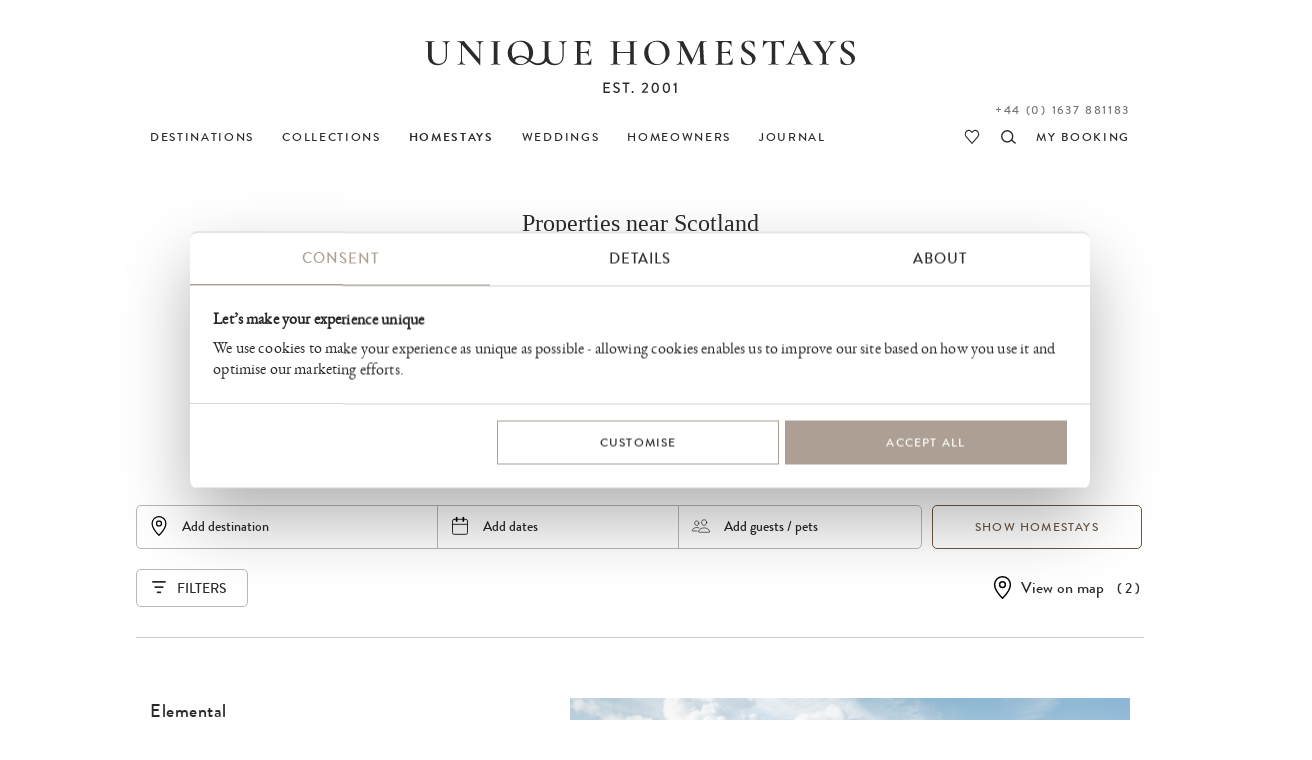

--- FILE ---
content_type: text/html
request_url: https://www.uniquehomestays.com/unique/search.asp?by=nearbycounty&data=124
body_size: 29138
content:
<!DOCTYPE html PUBLIC "-//W3C//DTD XHTML 1.0 Strict//EN" "http://www.w3.org/TR/xhtml1/DTD/xhtml1-strict.dtd">
<html xmlns="http://www.w3.org/1999/xhtml" xml:lang="en" lang="en">
<head>
<meta http-equiv="Content-Type" content="text/html; charset=ISO-8859-1" />
<meta http-equiv="Content-Language" content="en" />
<meta name="Copyright" content="Copyright (c) 2001 - 2026 Dave Marks" />
<meta http-equiv="imagetoolbar" content="no" />
<link rel="preconnect" href="https://secure.uniquebookingservices.com"><link rel="preload" href="https://secure.uniquebookingservices.com/css/fonts/v6/BrandonGrotesqueWeb-Medium.woff2" as="font" type="font/woff2" crossorigin="anonymous"><link rel="preload" href="https://secure.uniquebookingservices.com/css/fonts/v6/ebgaramond-regular-webfont.woff2" as="font" type="font/woff2" crossorigin="anonymous"><link rel="preload" href="https://secure.uniquebookingservices.com/css/fonts/v6/ebgaramond-mediumitalic-webfont.woff2" as="font" type="font/woff2" crossorigin="anonymous">
<title>Property search | Unique Homestays</title>
<meta name="description" content="" />
<meta property="og:title" content="Property search | Unique Homestays" />
<meta property="og:description" content="Iconic luxury self-catering homes in extraordinary locations, our hand-picked collection of unique luxury homes include luxury cottages in the UK and Ireland" />
<meta property="og:url" content="https://www.uniquehomestays.com/all-properties/" />
<link href="https://www.uniquehomestays.com/all-properties/" rel="canonical" />
<style type="text/css" media="all">@import url("https://secure.uniquebookingservices.com/css/v7-desktop-2025-11-25.css");</style>
<link rel="stylesheet" type="text/css" href="https://secure.uniquebookingservices.com/css/v7-mobile-2025-07-30.1.css" media="only screen and (max-width: 750px), only screen and (max-device-width: 750px)" /><meta name="viewport" content="width=device-width" />
<link  rel="apple-touch-icon" sizes="180x180" href="https://www.uniquehomestays.com/i/favicons/apple-touch-icon.png" />
<link  rel="icon" type="image/png" sizes="32x32" href="https://www.uniquehomestays.com/i/favicons/favicon-32x32.png" />
<link  rel="icon" type="image/png" sizes="16x16" href="https://www.uniquehomestays.com/i/favicons/favicon-16x16.png" />
<link  rel="manifest" href="https://www.uniquehomestays.com/i/favicons/site.webmanifest" />
<link  rel="mask-icon" href="https://www.uniquehomestays.com/i/favicons/safari-pinned-tab.svg" color="#2b2b2d" />
<meta name="msapplication-TileColor" content="#ffffff" />
<meta name="theme-color" content="#ffffff" />
<script type="text/javascript" src="https://secure.uniquebookingservices.com/js/mootools/MooTools-More-1.5.1-modern-compatible-minified.js"></script>
<script type="text/javascript" src="https://secure.uniquebookingservices.com/js/v7-2025-12-10.js"></script>
<!--[if (gt IE 6)&(lte IE 9)]><script type="text/javascript" src="/js/columns.min.js"></script><![endif]-->
<script type="text/javascript" src="https://secure.uniquebookingservices.com/js/calendar/calendar.compat.dm.2022-11-30-compressed.js" defer></script>
<!-- Google Tag Manager -->
<script>(function(w,d,s,l,i){w[l]=w[l]||[];w[l].push({'gtm.start':new Date().getTime(),event:'gtm.js'});var f=d.getElementsByTagName(s)[0],j=d.createElement(s),dl=l!='dataLayer'?'&l='+l:'';j.async=true;j.src='https://www.googletagmanager.com/gtm.js?id='+i+dl;f.parentNode.insertBefore(j,f);})(window,document,'script','dataLayer','GTM-TFP7J8');</script>
<!-- End Google Tag Manager -->

		<script type="text/javascript"> 
			var bKlaviyoTrackingEnabled = true;
			!function(){if(!window.klaviyo){window._klOnsite=window._klOnsite||[];try{window.klaviyo=new Proxy({},{get:function(n,i){return"push"===i?function(){var n;(n=window._klOnsite).push.apply(n,arguments)}:function(){for(var n=arguments.length,o=new Array(n),w=0;w<n;w++)o[w]=arguments[w];var t="function"==typeof o[o.length-1]?o.pop():void 0,e=new Promise((function(n){window._klOnsite.push([i].concat(o,[function(i){t&&t(i),n(i)}]))}));return e}}})}catch(n){window.klaviyo=window.klaviyo||[],window.klaviyo.push=function(){var n;(n=window._klOnsite).push.apply(n,arguments)}}}}();
			window.addEventListener('CookiebotOnConsentReady', function (e) {if (Cookiebot.consent.statistics&&Cookiebot.consent.marketing) {elHead=document.getElementsByTagName('head')[0];elKlaviyoScript=document.createElement('script');elKlaviyoScript.src='https://static.klaviyo.com/onsite/js/Ve5jUe/klaviyo.js';elKlaviyoScript.onload  = async () => {await new Promise(r => setTimeout(r, 50));var event = new CustomEvent('KlaviyoOnSiteReady', {});window.dispatchEvent(event);};elHead.insertBefore(elKlaviyoScript, null);manageKlaviyoLinks('uniquehomestays.com',document);}}, false);
		</script>
		<link rel="alternate" type="application/rss+xml" title="RSS" href="/rss/press-releases.xml" />
</head>
<body class="twocol statictext noheaderphoto" id="www-uniquehomestays-com">

	<script>
		strPathName = window.location.pathname
		if (strPathName.indexOf('/newsletters/')==0&&strPathName.length>13) {
			arrPathName = strPathName.split('/')
			strNewPathName = '/newsletters/' + arrPathName[2] + '/'
			history.replaceState(null,null,strNewPathName)
		}
		
		try {	
			strPathName = window.location.href
			strNewPathName = strPathName
			var email_regex = /([a-zA-Z0-9._-]+@[a-zA-Z0-9._-]+\.[a-zA-Z0-9._-]+)/gi;
			var strNewPathName = strNewPathName.replace(email_regex,'redacted-email');
			if (strPathName!=strNewPathName) {history.replaceState(null,null,strNewPathName)}
		} catch (e) {}
	</script>
	<!-- Google Tag Manager -->
<noscript><iframe src="https://www.googletagmanager.com/ns.html?id=GTM-TFP7J8" height="0" width="0" style="display:none;visibility:hidden"></iframe></noscript>
<!-- End Google Tag Manager -->
<p class="skipnav" id="top"><a href="#topmenu">[Skip to Navigation]</a> | <a href="#content">[Skip to Content]</a></p>
<div id="wrapper">
<div id="header">
<a href="https://www.uniquehomestays.com" class="logolink"><img id="logolinkimg" src="https://secure.uniquebookingservices.com/uf/i/v6/uhs-logo-2.svg" alt="Unique Homestays" /></a>
</div>
<div id="flashbox"></div><div id="searchpopupwrap" data-isloaded="false"><div id="searchpopup"><div id="closesearchpopup" onclick="return showhidepopupsearch()"></div><div id="searchpopupinner"><div id="searchpopuploading"></div></div></div></div><div id="topmenu" role="navigation">
<div id="topmenuinner">
<ul id="uhs-cat">
<li id="unique-destinations"><a href="https://www.uniquehomestays.com/self-catering/destinations"><b>DESTINATIONS</b></a></li>
<li id="unique-escapes" class="hddm"><a href="https://www.uniquehomestays.com/unique-escapes/"><b>COLLECTIONS</b></a><span class="ddmt" onclick="showddm(this,event)"></span><div class="ddm"><div class="ddmcollections"><div class="ddmcollectiongroup"><h6>Features</h6><ul><li><a href="https://www.uniquehomestays.com/unique-escapes/luxury-houses-with-a-pool/">Homes with pools</a></li><li><a href="https://www.uniquehomestays.com/unique-escapes/dog-friendly-escapes/">Dog-friendly escapes</a></li><li><a href="https://www.uniquehomestays.com/unique-escapes/hot-tubs/">Homes with hot tubs</a></li><li><a href="https://www.uniquehomestays.com/unique-escapes/homes-with-saunas/">Homes with saunas</a></li><li><a href="https://www.uniquehomestays.com/unique-escapes/luxury-cottages-with-fireplaces/">Cottages with fireplaces</a></li><li><a href="https://www.uniquehomestays.com/unique-escapes/fully-catered-accommodation/">Homes with a private chef</a></li><li><a href="https://www.uniquehomestays.com/unique-escapes/eco-friendly/">Eco-friendly escapes</a></li><li><a href="https://www.uniquehomestays.com/unique-escapes/baby-friendly-breaks/">Baby-friendly breaks</a></li><li><a href="https://www.uniquehomestays.com/unique-escapes/garden-lovers/">Secret garden escapes</a></li><li><a href="https://www.uniquehomestays.com/unique-escapes/pet-free-pads/">Pet-free holiday cottages</a></li><li><a href="https://www.uniquehomestays.com/unique-escapes/electric-car-escapes/">Holiday cottages with EV chargers</a></li></ul></div><div class="ddmcollectiongroup"><h6>Size</h6><ul><li><a href="https://www.uniquehomestays.com/unique-escapes/luxury-love-nests/">Couples&acute; retreats</a></li><li><a href="https://www.uniquehomestays.com/unique-escapes/child-friendly-self-catering/">Family-friendly self-catering</a></li><li><a href="https://www.uniquehomestays.com/unique-escapes/house-party/">Large self-catering groups</a></li><li><a href="https://www.uniquehomestays.com/unique-escapes/alternative-group-option/">Alternative group option</a></li><li><a href="https://www.uniquehomestays.com/unique-escapes/luxury-solo-travel/">Solo travel in the UK</a></li></ul></div><div class="ddmcollectiongroup"><h6>Location</h6><ul><li><a href="https://www.uniquehomestays.com/unique-escapes/coastal-retreats/">Coastal retreats</a></li><li><a href="https://www.uniquehomestays.com/unique-escapes/waterside-living/">Waterside living</a></li><li><a href="https://www.uniquehomestays.com/unique-escapes/wilderness-retreats/">Wilderness stays</a></li><li><a href="https://www.uniquehomestays.com/unique-escapes/holiday-homes-2-3-hours-from-london/">Holiday homes within 3 hours of London</a></li></ul></div><div class="ddmcollectiongroup"><h6>Occasions</h6><ul><li><a href="https://www.uniquehomestays.com/unique-escapes/late-availability-breaks-uk/">Last-minute breaks</a></li><li><a href="https://www.uniquehomestays.com/unique-escapes/honeymoons/">Honeymoons</a></li><li><a href="https://www.uniquehomestays.com/unique-escapes/luxury-festive-breaks/">Christmas breaks</a></li><li><a href="https://www.uniquehomestays.com/unique-escapes/new-year-breaks/">New Year breaks</a></li><li><a href="https://www.uniquehomestays.com/unique-escapes/valentines-breaks/">Valentine&acute;s breaks</a></li><li><a href="https://www.uniquehomestays.com/unique-escapes/country-house-wedding-venues/">Country house wedding venues</a></li><li><a href="https://www.uniquehomestays.com/unique-escapes/wellness-retreat-venues/">Wellness retreats</a></li><li><a href="https://www.uniquehomestays.com/unique-escapes/sophisticated-hens/">Unique hen weekends</a></li><li><a href="https://www.uniquehomestays.com/unique-escapes/easter-breaks/">Easter breaks</a></li><li><a href="https://www.uniquehomestays.com/unique-escapes/elopements/">Elopement weddings</a></li></ul></div><div class="ddmcollectiongroup"><h6>Style</h6><ul><li><a href="https://www.uniquehomestays.com/unique-escapes/architect-designed-holiday-homes/">Architect-designed holiday homes</a></li><li><a href="https://www.uniquehomestays.com/unique-escapes/castles-towers-and-follies/">Luxury castles in the UK</a></li><li><a href="https://www.uniquehomestays.com/unique-escapes/cabin-stays/">Cabin stays</a></li><li><a href="https://www.uniquehomestays.com/unique-escapes/country-house-breaks/">Country house breaks</a></li></ul></div><div class="ddmcollectiongroup"><h6>Commercial</h6><ul><li><a href="https://www.uniquehomestays.com/unique-escapes/film-locations/">Film and photoshoot locations</a></li><li><a href="https://www.uniquehomestays.com/unique-escapes/corporate-escapes/">Corporate retreats</a></li></ul></div><div class="ddmcollectiongroup"><h6>Other</h6><ul><li><a href="https://www.uniquehomestays.com/unique-escapes/new-and-coming-soon/">New and coming soon</a></li><li><a href="https://www.uniquehomestays.com/unique-escapes/any-day-stays/">Short breaks</a></li><li><a href="https://www.uniquehomestays.com/unique-escapes/limited-edition/">Limited release</a></li></ul></div></div><a class="ddmcomplete" href="https://www.uniquehomestays.com/unique-escapes/">View all Collections</a></div></li>
<li id="unique-selfcatering"><a class="open" href="https://www.uniquehomestays.com/self-catering/"><b>HOMESTAYS</b></a><span class="ddmt" onclick="showddm(this,event)"></span><div class="ddm"><div class="ddmcols"><div class="ddmcol-england"><h6><a href="https://www.uniquehomestays.com/self-catering/uk/england/">England</a></h6><a class="ddmall" href="https://www.uniquehomestays.com/self-catering/uk/england/">View all</a><ul><li><a href="https://www.uniquehomestays.com/self-catering/uk/cheshire/">Cheshire</a></li><li><a href="https://www.uniquehomestays.com/self-catering/uk/cornwall/">Cornwall</a></li><li><a href="https://www.uniquehomestays.com/self-catering/uk/cumbria/">Cumbria</a></li><li><a href="https://www.uniquehomestays.com/self-catering/uk/devon/">Devon</a></li><li><a href="https://www.uniquehomestays.com/self-catering/uk/dorset/">Dorset</a></li><li><a href="https://www.uniquehomestays.com/self-catering/uk/east-sussex/">East Sussex</a></li><li><a href="https://www.uniquehomestays.com/self-catering/uk/england/">England</a></li><li><a href="https://www.uniquehomestays.com/self-catering/uk/essex/">Essex</a></li><li><a href="https://www.uniquehomestays.com/self-catering/uk/gloucestershire/">Gloucestershire</a></li><li><a href="https://www.uniquehomestays.com/self-catering/uk/hampshire/">Hampshire</a></li><li><a href="https://www.uniquehomestays.com/self-catering/uk/herefordshire/">Herefordshire</a></li><li><a href="https://www.uniquehomestays.com/self-catering/uk/high-weald/">High Weald</a></li><li><a href="https://www.uniquehomestays.com/self-catering/uk/isle-of-wight/">Isle of Wight</a></li><li><a href="https://www.uniquehomestays.com/self-catering/uk/kent/">Kent</a></li><li><a href="https://www.uniquehomestays.com/self-catering/uk/lincolnshire/">Lincolnshire</a></li><li><a href="https://www.uniquehomestays.com/self-catering/uk/norfolk/">Norfolk</a></li><li><a href="https://www.uniquehomestays.com/self-catering/uk/oxfordshire/">Oxfordshire</a></li><li><a href="https://www.uniquehomestays.com/self-catering/uk/peak-district/">Peak District</a></li><li><a href="https://www.uniquehomestays.com/self-catering/uk/rutland/">Rutland</a></li><li><a href="https://www.uniquehomestays.com/self-catering/uk/shropshire/">Shropshire</a></li><li><a href="https://www.uniquehomestays.com/self-catering/uk/somerset/">Somerset</a></li><li><a href="https://www.uniquehomestays.com/self-catering/uk/south-east/">South East</a></li><li><a href="https://www.uniquehomestays.com/self-catering/uk/suffolk/">Suffolk</a></li><li><a href="https://www.uniquehomestays.com/self-catering/uk/surrey/">Surrey</a></li><li><a href="https://www.uniquehomestays.com/self-catering/uk/sussex/">Sussex</a></li><li><a href="https://www.uniquehomestays.com/self-catering/uk/cotswolds/">The Cotswolds</a></li><li><a href="https://www.uniquehomestays.com/self-catering/uk/the-lake-district/">The Lake District</a></li><li><a href="https://www.uniquehomestays.com/self-catering/uk/west-country/">West Country</a></li><li><a href="https://www.uniquehomestays.com/self-catering/uk/west-sussex/">West Sussex</a></li><li><a href="https://www.uniquehomestays.com/self-catering/uk/wiltshire/">Wiltshire</a></li><li><a href="https://www.uniquehomestays.com/self-catering/uk/worcestershire/">Worcestershire</a></li><li><a href="https://www.uniquehomestays.com/self-catering/uk/yorkshire/">Yorkshire</a></li></ul></div><div class="ddmcol-scotland"><h6><a href="https://www.uniquehomestays.com/self-catering/uk/scotland/">Scotland</a></h6><a class="ddmall" href="https://www.uniquehomestays.com/self-catering/uk/scotland/">View all</a><ul><li><a href="https://www.uniquehomestays.com/self-catering/uk/scotland/isle-of-skye/">Isle of Skye</a></li><li><a href="https://www.uniquehomestays.com/self-catering/uk/scotland/loch-lomond/">Loch Lomond</a></li><li><a href="https://www.uniquehomestays.com/self-catering/uk/scotland/loch-rannoch/">Loch Rannoch</a></li><li><a href="https://www.uniquehomestays.com/self-catering/uk/scotland/luskentyre-beach/">Luskentyre Beach</a></li><li><a href="https://www.uniquehomestays.com/self-catering/uk/scotland/perthshire/">Perthshire</a></li><li><a href="https://www.uniquehomestays.com/self-catering/uk/scotland/the-isle-of-harris/">The Isle of Harris</a></li></ul></div><div class="ddmcol-wales"><h6><a href="https://www.uniquehomestays.com/self-catering/uk/wales/">Wales</a></h6><a class="ddmall" href="https://www.uniquehomestays.com/self-catering/uk/wales/">View all</a><ul><li><a href="https://www.uniquehomestays.com/self-catering/uk/wales/aberaeron/">Aberaeron</a></li><li><a href="https://www.uniquehomestays.com/self-catering/uk/wales/brecon-beacons/">Brecon Beacons</a></li><li><a href="https://www.uniquehomestays.com/self-catering/uk/wales/cambrian-mountains/">Cambrian Mountains</a></li><li><a href="https://www.uniquehomestays.com/self-catering/uk/wales/ceredigion/">Ceredigion</a></li><li><a href="https://www.uniquehomestays.com/self-catering/uk/wales/conwy/">Conwy</a></li><li><a href="https://www.uniquehomestays.com/self-catering/uk/wales/harlech/">Harlech</a></li><li><a href="https://www.uniquehomestays.com/self-catering/uk/wales/hay-on-wye/">Hay-On-Wye</a></li><li><a href="https://www.uniquehomestays.com/self-catering/uk/wales/anglesey/">Isle of Anglesey</a></li><li><a href="https://www.uniquehomestays.com/self-catering/uk/wales/machynlleth/">Machynlleth</a></li><li><a href="https://www.uniquehomestays.com/self-catering/uk/wales/pembrokeshire/">Pembrokeshire</a></li><li><a href="https://www.uniquehomestays.com/self-catering/uk/wales/powys/">Powys</a></li><li><a href="https://www.uniquehomestays.com/self-catering/uk/wales/ruthin/">Ruthin</a></li><li><a href="https://www.uniquehomestays.com/self-catering/uk/wales/snowdonia/">Snowdonia</a></li></ul></div><div class="ddmcol-ireland"><h6><a href="https://www.uniquehomestays.com/self-catering/ireland/">Ireland</a></h6><a class="ddmall" href="https://www.uniquehomestays.com/self-catering/ireland/">View all</a><ul><li><a href="https://www.uniquehomestays.com/self-catering/ireland/county-cork/">County Cork</a></li><li><a href="https://www.uniquehomestays.com/self-catering/ireland/county-kerry/">County Kerry</a></li><li><a href="https://www.uniquehomestays.com/self-catering/ireland/county-monaghan/">County Monaghan</a></li><li><a href="https://www.uniquehomestays.com/self-catering/ireland/county-westmeath/">County Westmeath</a></li></ul></div></div><a class="ddmcomplete altlink" href="https://www.uniquehomestays.com/self-catering/">View all Homestays</a></div></li>
<li id="unique-weddings"><a href="https://www.uniquehomestays.com/weddings/"><b>WEDDINGS</b></a></li>
<li id="owners" class="hddm"><a href="https://www.uniquehomestays.com/membership.asp"><b>HOMEOWNERS</b></a><span class="ddmt" onclick="showddm(this,event)"></span><div class="ddm"><div class="ddmcols"><div class="ddmcol-join"><h6><a href="https://www.uniquehomestays.com/membership.asp">Join us</a></h6><p>We are a specialist holiday letting agent that markets luxury cottages and architect-designed homes across the UK and Ireland. From farmers to flamboyants, you'll be in good company when joining our portfolio.</p><a class="ddmcomplete" href="https://www.uniquehomestays.com/membership.asp">Find out more</a></div><div class="ddmcol-interior"><h6><a href="https://www.uniquehomestays.com/interior-design-services.asp">Interior design service</a></h6><p>Whether transitioning your family home into a luxury homestay or breathing new life into an existing portfolio property, our Interior Design Team can handcraft a unique personality for your property.</p><a class="ddmcomplete" href="https://www.uniquehomestays.com/interior-design-services.asp">Find out more</a></div><div class="ddmcol-forsale"><h6><a href="https://www.uniquehomestays.com/for-sale/">Homestays for sale</a></h6><p>Have you ever dreamed of owning a profitable investment property? See what homes from the Unique Homestays portfolio are currently for sale, and let us tell you all about their lucrative earning potential.</p><a class="ddmcomplete" href="https://www.uniquehomestays.com/for-sale/">Find out more</a></div><div class="ddmcol-pfinding"><h6><a href="https://www.uniquehomestays.com/property-finding-service.asp">Property finding service</a></h6><p>If you're seeking a simpler home-finding experience, our Property Finding Service might be of interest to you; get unfettered access to our architectural expertise, interior know-how, and industry contacts.</p><a class="ddmcomplete" href="https://www.uniquehomestays.com/property-finding-service.asp">Find out more</a></div></div></div></li>
<li id="unique-blog"><a href="https://www.uniquehomestays.com/live-unique/"><b>JOURNAL</b></a></li>
<li id="myuhs"><a href="https://secure.uniquehomestays.com/mybooking/"><b>MY BOOKING</b></a></li>
<li id="searchproperties"><a href="https://www.uniquehomestays.com/self-catering/" onclick="return showhidepopupsearch()" title="Search properties"><b>search</b></a></li>
<li id="favouriteproperties"><a href="https://www.uniquehomestays.com/favourites/" title="View favourite properties"><b>my favourites</b></a></li>
<li id="contactlink"><a href="/contact.asp" class="contacttel">Contact</a></li>
<li id="telephonelink"><a href="tel:+441637881183" class="contacttel bookingstelephone">+44 (0) 1637 881183</a></li>
</ul>
</div>

<span id="showmenu" onclick="showmenu()"></span><span id="searchpropertiesalt" onclick="return showhidepopupsearch()"></span></div><div id="content" role="main"><div id="searchheader"><h1>Properties near Scotland</h1><div class="introtext"><p>Love this area but nothing available in the immediate vicinity? Search for properties within 40 miles of Scotland.</p><p><a class="nbutton" href="javascript:loadmapall('56.962947135260585, -4.4384765625',4)">View all properties on a map</a></p></div></div><form action="/unique/search.asp" method="get" id="inlinesearch" class="midpage" onsubmit="return applyfilter('all')"><input type="hidden" name="src" value="midpage" /><input type="hidden" name="st" id="st" value="0" /><input type="hidden" name="by" id="searchby" value="nearbycounty" /><input type="hidden" name="nNearbyLimit" id="nNearbyLimit" value="0" /><input type="hidden" name="nearbydata" id="nearbydata" value="124" /><input type="hidden" name="" id="activityID" value="0" data-existing-value="0" /><input type="hidden" name="destination" id="inlinesearchdestination" value="0/0/0" /><input type="hidden" name="toaccommodate" id="inlinesearchtoaccommodate" value="0" /><input type="hidden" name="startdate" id="inlinesearchstartdate" value="" /><input type="hidden" name="enddate" id="inlinesearchenddate" value="" /><input type="hidden" name="numNights" id="inlinesearchnumnights" value="0" /><input type="hidden" name="numDaysVariance" id="inlinesearchnumdaysvariance" value="0" /><div id="inlinesearchinner"><div id="inlinesearchinputwrap" class="inlinesearchminimalised"><div id="inlinesearchinputbar"><span id="inlinesearchdestination" onclick="showinlinesearchpanel('inlinesearchpanel-destinations',false)"><input type="text" placeholder="Add destination" id="inlinesearchdestinationinput" oninput="filterinlinesearchdestinations()" autocomplete="off" spellcheck="false" value="" /></span><div class="inlinesearchpanelclose" id="inlinesearchpanelclose-destinations" onclick="showinlinesearchpanel('inlinesearchpanel-destinations','hide')"></div><span id="inlinesearchdates" onclick="showinlinesearchpanel('inlinesearchpanel-dates')">Add dates</span><span id="inlinesearchguests" onclick="showinlinesearchpanel('inlinesearchpanel-guests')">Add guests / pets</span></div><input type="submit" class="button inlinesearchactionbutton" id="inlinesearchsubmit" value="Show Homestays" onclick="return applyfilter('all')" /></div><div class="inlinesearchpanel inlinesearchpanelloading" id="inlinesearchpanel-destinations" data-isloaded="false"><div class="inlinesearchpanelscroll"><ul id="inlinesearch-destinationlist"></ul><div id="inlinesearch-nodestinations">No destinations found</div></div><div class="inlinesearchdone"><input type="button" value="Clear" class="button inlinesearchactionbutton inlinesearchclearbutton" onclick="clearinlinesearchdestinations()" /><input type="button" value="Done" class="button inlinesearchactionbutton" onclick="showinlinesearchpanel('inlinesearchpanel-guests','hide')" /></div></div><div class="inlinesearchpanel" id="inlinesearchpanel-dates"><div class="inlinesearchpanelclose" onclick="showinlinesearchpanel('inlinesearchpanel-dates','hide')"></div><div class="inlinesearchpanelinner inlinesearchpanelscroll"><div id="inlinesearchpanel-datesyear"><span class="isp-arrow isp-prevyear" onclick="inlinesearchcalendarmove(-12)"></span><span id="inlinesearchpanel-currentyear">2026</span><span class="isp-arrow isp-nextyear" onclick="inlinesearchcalendarmove(12)"></span></div><div id="inlinesearchpanel-datesmonth"><span class="isp-arrow isp-prevmonth" onclick="inlinesearchcalendarmove(-1)"></span><span class="isp-arrow isp-nextmonth" onclick="inlinesearchcalendarmove(1)"></span></div><div id="inlinesearchpanel-datescalendars"><input type="hidden" name="" id="inlinesearchcurrentmonth" value="2026-1-01" /><div class="availCalendarWrap" id="inlinesearchcurrentmonthcalendar"></div><input type="hidden" name="" id="inlinesearchnextmonth" value="2026-02-01" /><div class="availCalendarWrap" id="inlinesearchnextmonthcalendar"></div></div><div id="inlinesearchpanel-calendarmsg"></div><input type="button" id="inlinesearchvariation0" class="button dvbutton dvbuttonseleced" onclick="inlinesearchupdatevariation(this)" data-variance="0" value="Exact dates" /><input type="button" id="inlinesearchvariation1" class="button dvbutton" onclick="inlinesearchupdatevariation(this)" data-variance="1" value="&plusmn; 1 day" /><input type="button" id="inlinesearchvariation2" class="button dvbutton" onclick="inlinesearchupdatevariation(this)" data-variance="2" value="&plusmn; 2 days" /><input type="button" id="inlinesearchvariation3" class="button dvbutton" onclick="inlinesearchupdatevariation(this)" data-variance="3" value="&plusmn; 3 days" /><input type="button" id="inlinesearchvariation4" class="button dvbutton" onclick="inlinesearchupdatevariation(this)" data-variance="7" value="&plusmn; 7 days" /><div class="inlinesearchdone"><input type="button" value="Clear" class="button inlinesearchactionbutton inlinesearchclearbutton" onclick="inlinesearchselectdates()"><input type="button" value="Done" class="button inlinesearchactionbutton" onclick="showinlinesearchpanel('inlinesearchpanel-dates','hide')" /></div></div></div><div class="inlinesearchpanel" id="inlinesearchpanel-guests"><div class="inlinesearchpanelclose" onclick="showinlinesearchpanel('inlinesearchpanel-guests','hide')"></div><div class="groupsizeselect"><label for="inlinesearchadults">Adults<small>Ages 17 and above</small></label><div class="smallnumericupdown" data-inputid="inlinesearchadults"><input type="button" class="smallnumericupdowncontrol smallnumericdown" value="-" /><input type="number" class="smallnumericupdowncontrol smallnumericvalue" value="0" name="numAdults" id="inlinesearchadults" oninput="inlinesearchupdateguests()" onkeypress="return limitnumbersonly(event)" /><input type="button" class="smallnumericupdowncontrol smallnumericup" value="+" /></div></div><div class="groupsizeselect"><label for="inlinesearchchildren">Children<small>12 months to 16 years</small></label><div class="smallnumericupdown" data-inputid="inlinesearchchildren"><input type="button" class="smallnumericupdowncontrol smallnumericdown" value="-" /><input type="number" class="smallnumericupdowncontrol smallnumericvalue" value="0" name="numChildren" id="inlinesearchchildren" oninput="inlinesearchupdateguests()" onkeypress="return limitnumbersonly(event)" /><input type="button" class="smallnumericupdowncontrol smallnumericup" value="+" /></div></div><div class="groupsizeselect"><label for="inlinesearchinfants">Infants<small>Up to 12 months</small></label><div class="smallnumericupdown" data-inputid="inlinesearchinfants"><input type="button" class="smallnumericupdowncontrol smallnumericdown" value="-" /><input type="number" class="smallnumericupdowncontrol smallnumericvalue" value="0" name="numInfants" id="inlinesearchinfants" oninput="inlinesearchupdateguests()" onkeypress="return limitnumbersonly(event)" /><input type="button" class="smallnumericupdowncontrol smallnumericup" value="+" /></div></div><label for="uniqueNumDogsAllowed">Pets</label><select name="uniqueNumDogsAllowed" id="uniqueNumDogsAllowed" onchange="inlinesearchupdateguests()"><option value="-1">No preference</option><option value="0">Pet free homes</option><option value="1">One dog</option><option value="2">Two dogs</option><option value="3">Three dogs</option></select><div class="inlinesearchdone"><input type="button" value="Clear" class="button inlinesearchactionbutton inlinesearchclearbutton" onclick="clearoptions('guests')"><input type="button" value="Done" class="button inlinesearchactionbutton" onclick="showinlinesearchpanel('inlinesearchpanel-guests','hide')" /></div></div></div><div id="inlinesearchfilters"><input type="button" class="button" value="Filters" id="inlinesearchopenfilters" onclick="showhideinlinefilters()" /></div><div id="propertyviewas"><h4 id="propertyviewastitle" onclick="opensearchmapv6('',-1);">View on map</h4> <span id="mappropertycount">( 2 )</span></div><div id="refinecategorywrap"><h3>Filter results</h3><div class="inlinesearchpanelclose" id="inlinesearchpanelclose-filters" onclick="showhideinlinefilters()"></div><div id="refinecategoryfilters" class="inlinesearchpanelscroll"><div class="refinecategory" id="propertyorder"><h4 id="propertyorderheading">SORT BY</h4><div class="searchoptions"><ul><li class="radio"><label><input id="sortbysizeascdinput" onchange="radiochange(this, 'propertyorder')" type="radio" class="sortbyradio" name="propertyorder" value="size-asc">Small to large</label></li><li class="radio"><label><input onchange="radiochange(this, 'propertyorder')" type="radio" class="sortbyradio" name="propertyorder" value="size-desc">Large to small</label></li><li class="radio"><label><input onchange="radiochange(this, 'propertyorder')" type="radio" class="sortbyradio" name="propertyorder" value="recent">Date listed</label></li><li class="radio"><label><input onchange="radiochange(this, 'propertyorder')" type="radio" class="sortbyradio" name="propertyorder" value="availability">Availability</label></li><li class="radio"><label><input onchange="radiochange(this, 'propertyorder')" type="radio" class="sortbyradio" name="propertyorder" value="name">A-Z</label></li><li id="sortbylicensed" style="display:none;" class="radio"><label><input id="sortbylicensedinput" onchange="radiochange(this, 'propertyorder')" type="radio" class="sortbyradio" name="propertyorder" value="">Licensed / non-licensed</label></li><li id="sortbydistance" class="radio  checked radioselected"><label><input id="sortbydistanceinput" selected="selected" onchange="radiochange(this, 'propertyorder')" type="radio" class="sortbyradio" name="propertyorder" value="distance">Distance</label></li></ul></div></div><div class="refinecategory" id="propertytype"><h4>PROPERTY TYPE</h4><div class="searchoptions"><ul><li id="propertyTypeNearBy" class="radio checked radioselected"><label><input type="radio" checked="checked" onchange="radiochange(this, 'propertytype')" name="data" id="propertyNearBy" value="124" /><span>Nearby Scotland</span></label></li><li class="radio"><label><input type="radio" onchange="radiochange(this, 'propertytype')" id="propertyTypeSelfCatering" name="data" value="unique_houseparty.unique_selfcatering" />Self-catering</label></li><li class="radio"><label><input type="radio" onchange="radiochange(this, 'propertytype')" id="propertyTypeWedding" name="data" value="unique_wedding" />Wedding</label></li><li class="radio"><label><input type="radio" onchange="radiochange(this, 'propertytype')" name="data" id="propertyTypeAll" value="ALL" />All properties</label></li></ul></div></div><div class="refinecategory" id="propertypopularfeatures"><h4>POPULAR FEATURES</h4><div class="searchoptions" id="popularfeatures"><ul><li id="li-unique_hashottub"><label><input type="checkbox" onchange="checkboxes(this, 'propertymiscoptions')" class="advsearchinput" id="unique_hashottub" name="unique_hashottub" value="ON" />Hot tub </label></li><li id="li-unique_swimmingpool"><label><input type="checkbox" onchange="checkboxes(this, 'propertymiscoptions')" class="advsearchinput" id="unique_swimmingpool" name="unique_swimmingpool" value="ON" />Swimming pool </label></li><li id="li-propertyIsWaterside"><label><input type="checkbox" onchange="checkboxes(this, 'propertymiscoptions')" class="advsearchinput" name="propertyIsWaterside" id="propertyIsWaterside" value="ON" />Waterside </label></li><li id="li-unique_rural"><label><input type="checkbox" onchange="checkboxes(this, 'propertymiscoptions')" class="advsearchinput" name="unique_rural" id="unique_rural" value="ON" />Rural </label></li><li id="li-propertyHasWifi"><label><input type="checkbox" onchange="checkboxes(this, 'propertymiscoptions')" class="advsearchinput" id="propertyHasWifi" name="propertyHasWifi" value="ON" />Wi-Fi internet</label></li><li id="li-unique_pubwalkingdistance"><label><input type="checkbox" onchange="checkboxes(this, 'propertymiscoptions')" class="advsearchinput" id="unique_pubwalkingdistance" name="unique_pubwalkingdistance" value="ON" />Pub within a mile</label></li><li id="li-propertyHasEVCharger"><label><input type="checkbox" onchange="checkboxes(this, 'propertymiscoptions')" class="advsearchinput" id="propertyHasEVCharger" name="propertyHasEVCharger" value="ON" />Electric car charger </label></li><li id="li-unique_openfire"><label><input type="checkbox" onchange="checkboxes(this, 'propertymiscoptions')" class="advsearchinput" id="unique_openfire" name="unique_openfire" value="ON" />Fire </label></li><li id="li-propertyAllowsHens"><label><input type="checkbox" onchange="checkboxes(this, 'propertymiscoptions')" class="advsearchinput" id="propertyAllowsHens" name="propertyAllowsHens" value="ON" />Allows hens </label></li><li id="li-propertyAllowsStags"><label><input type="checkbox" onchange="checkboxes(this, 'propertymiscoptions')" class="advsearchinput" id="propertyAllowsStags" name="propertyAllowsStags" value="ON" />Allows stags </label></li></ul></div></div><div class="refinecategory" id="propertyotherfeatures"><h4>OTHER FEATURES</h4><div class="searchoptions" id="otherfeatures"><ul><li id="li-unique_cinema"><label><input type="checkbox" onchange="checkboxes(this, 'propertymiscoptions')" class="advsearchinput" id="unique_cinema" name="unique_cinema" value="ON" />Cinema room</label></li><li id="li-unique_gamesroom"><label><input type="checkbox" onchange="checkboxes(this, 'propertymiscoptions')" class="advsearchinput" id="unique_gamesroom" name="unique_gamesroom" value="ON" />Games room</label></li><li id="li-unique_pooltable"><label><input type="checkbox" onchange="checkboxes(this, 'propertymiscoptions')" class="advsearchinput" id="unique_pooltable" name="unique_pooltable" value="ON" />Pool or snooker table </label></li><li id="li-unique_tenniscourt"><label><input type="checkbox" onchange="checkboxes(this, 'propertymiscoptions')" class="advsearchinput" id="unique_tenniscourt" name="unique_tenniscourt" value="ON" />Tennis court </label></li><li id="li-unique_hassauna"><label><input type="checkbox" onchange="checkboxes(this, 'propertymiscoptions')" class="advsearchinput" id="unique_hassauna" name="unique_hassauna" value="ON" />Sauna </label></li><li id="li-unique_gym"><label><input type="checkbox" onchange="checkboxes(this, 'propertymiscoptions')" class="advsearchinput" name="unique_gym" id="unique_gym" value="ON" />Gym </label></li><li id="li-unique_helipad"><label><input type="checkbox" onchange="checkboxes(this, 'propertymiscoptions')" class="advsearchinput" id="unique_helipad" name="unique_helipad" value="ON" />Helipad </label></li><li id="li-unique_pets_yesno"><label><input type="checkbox" onchange="checkboxes(this, 'propertymiscoptions')" class="advsearchinput" name="unique_pets_yesno" id="unique_pets_yesno" value="ON" />Allows other pets</label></li><li id="li-propertyHasGroundFloorRooms"><label><input type="checkbox" onchange="checkboxes(this, 'propertymiscoptions')" class="advsearchinput" name="propertyHasGroundFloorRooms" id="propertyHasGroundFloorRooms" value="ON" />Ground floor bed &amp; bath</label></li><li id="li-propertyHasEnclosedGarden"><label><input type="checkbox" onchange="checkboxes(this, 'propertymiscoptions')" class="advsearchinput" name="propertyHasEnclosedGarden" id="propertyHasEnclosedGarden" value="ON" />Enclosed garden</label></li></ul></div></div><div class="refinecategory" id="propertydistance"><h4>PRICE</h4><div class="searchoptions" id="ps-budgetsearch"><span class="searchoptionsnarrow searchoptionsnarrowleft"><label for="ps-budgetfrom">From</label><select name="budgetfrom" id="ps-budgetfrom" onchange="psbudgetchange()"><option selected="selected" value="0">&pound;0</option><option value="500">&pound;500</option><option value="1000">&pound;1,000</option><option value="1500">&pound;1,500</option><option value="2000">&pound;2,000</option><option value="2500">&pound;2,500</option><option value="3000">&pound;3,000</option><option value="4000">&pound;4,000</option><option value="5000">&pound;5,000</option></select></span><span class="searchoptionsnarrow"><label for="ps-budgetto">Up to</label><select name="budgetto" id="ps-budgetto" onchange="psbudgetchange()"><option value="1000">&pound;1,000</option><option value="1250">&pound;1,250</option><option value="1500">&pound;1,500</option><option value="1750">&pound;1,750</option><option value="2000">&pound;2,000</option><option value="2500">&pound;2,500</option><option value="3000">&pound;3,000</option><option value="4000">&pound;4,000</option><option value="5000">&pound;5,000</option><option value="6000">&pound;6,000</option><option value="7000">&pound;7,000</option><option value="8000">&pound;8,000</option><option value="9000">&pound;9,000</option><option value="10000">&pound;10,000</option><option value="15000">&pound;15,000</option><option selected="selected" value="0">&pound;20,000+</option></select></span></div><h4>DISTANCE</h4><div class="searchoptions"><span class="searchoptionsnarrow searchoptionsnarrowleft"><label for="ps-nummiles">Within</label><select name="numMiles" id="ps-nummiles" onchange="psmileschange()"><option value="0">Any</option><option value="20">20 miles</option><option selected="selected" value="40">40 miles</option><option value="60">60 miles</option><option value="80">80 miles</option><option value="100">100 miles</option><option value="120">120 miles</option><option value="140">140 miles</option><option value="160">160 miles</option><option value="180">180 miles</option><option value="200">200 miles</option><option value="250">250 miles</option><option value="300">300 miles</option><option value="350">350 miles</option><option value="400">400 miles</option></select></span><span class="searchoptionsnarrow"><label for="ps-postcode">Of postcode</label><input type="text" name="originpostcode" id="ps-postcode" value="" placeholder="Enter postcode" style="" oninput="pspostcodechange()" /></span><div class="searchoptions" id="propertydistancefromcoast"><label for="ps-distancefromcoastlabel" id="ps-distancefromcoastlabel">Distance from the Coast</label><select name="propertyDistanceFromCoast" id="ps-distancefromcoast" onchange="selectchange(this, 'propertydistancefromcoast')"><option value="-1">Any distance</option><option value="0.5">Within approx. 1/2 mile</option><option value="3">Within approx. 3 miles</option><option value="5">Within approx. 5 miles</option></select></div></div></div></div><div id="refinecategorybuttons"><input type="button" id="ps-clearfilters" class="nbutton inlinesearchactionbutton inlinesearchclearbutton" value="Clear filters" onclick="clearoptions('allfilters')" /><input type="submit" id="ps-applyfilters" class="nbutton inlinesearchactionbutton" value="Show Homestays" onclick="return applyfilter('all')" /></div></div></form><div id="searchmap"><div id="locationmap"></div><div id="locationmap-viewmorewrap"><a href="javascript:widensearch();" class="nbutton" id="locationmap-viewmore">Widen property search</a></div></div>
	<script>
		var strSearchButtonDefaultText = 'Show Homestays';
		var bLoadFiltersFromLocalHistory = false;
		var bShowInlineSearchFilters = true;
		var bLoadResultsInCurrentPage = true;
		
		var arrDestinationList;
		var nCountDestinationsFound = 0;
		var bInlineDestinationSearchStarted = false;
		var strApplyFilters = "Update Search"
		
		var nDefaultNumDaysVariance = 3
		
		if (!bLoadFiltersFromLocalHistory) {
			var objInlineSearch = {}
			
			//update localhistory and .friendlyguests
			inlinesearchupdateguests(true)
			
			//update .friendlydate
			numNights = defaultInt(document.getElementById('inlinesearchnumnights').value,0)
			numdaysvariance = defaultInt(document.getElementById('inlinesearchnumdaysvariance').value,nDefaultNumDaysVariance)
			if (numNights>0) {
				strStartDate = document.getElementById('inlinesearchstartdate').value
				strEndDate = document.getElementById('inlinesearchenddate').value			
				var dtStartDate = new Date(strStartDate);
				var dtEndDate = new Date(strEndDate);
				strFriendlyDate = inlinesearchfrienldydate(dtStartDate,dtEndDate)
				elDateOutput = document.getElementById('inlinesearchdates')
				elDateOutput.innerHTML = strFriendlyDate

				objInlineSearch.startdate = strStartDate
				objInlineSearch.enddate = strEndDate
				objInlineSearch.numnights = numNights
				objInlineSearch.friendlydate = strFriendlyDate
				objInlineSearch.numdaysvariance = numdaysvariance
			} else {
				objInlineSearch.startdate = ''
				objInlineSearch.enddate = ''
				objInlineSearch.numnights = 0
				objInlineSearch.friendlydate = ''
				objInlineSearch.numdaysvariance = nDefaultNumDaysVariance
			}
			
			//update destination
			objInlineSearch.destination = document.getElementById('inlinesearchdestination').value
			objInlineSearch.friendlydestination = document.getElementById('inlinesearchdestinationinput').value
			
			//first load, no user input
			localStorage.setItem('inlinesearch', JSON.stringify(objInlineSearch));
		} else if (localStorage.getItem("inlinesearch") === null) {
			var objInlineSearch = {}
		} else {
			var objInlineSearch = JSON.parse(localStorage.getItem('inlinesearch'))
			if (!typeof objInlineSearch === 'object') {objInlineSearch = {}}
		}
		
		function showhideinlinefilters(bForceClose) {
			elInlineSearch = document.getElementById('inlinesearch')
			if (elInlineSearch.classList.contains('openinlinesearch') || bForceClose==true) {
				elInlineSearch.classList.remove('openinlinesearch')
				document.body.classList.remove('fullscreenwindow')
			} else {
				elInlineSearch.classList.add('openinlinesearch')
				document.body.classList.add('fullscreenwindow')
			}
		}
		
		function loadinlinesearchhistory() {
			strSelectedDestination = objInlineSearch.destination
			if (strSelectedDestination) {
				if (strSelectedDestination.indexOf('/')>0) {
					//arrSelectedDestination = strSelectedDestination.split('/')						
					//document.getElementById('inlinesearchcountry').value = arrSelectedDestination[0]
					//document.getElementById('inlinesearchcounty').value = arrSelectedDestination[1]
					//document.getElementById('inlinesearchtown').value = arrSelectedDestination[2]
					
					document.getElementById('inlinesearchdestination').value = strSelectedDestination
					
					if(strSelectedDestination!=''&&strSelectedDestination!='0/0/0') {
						document.getElementById('inlinesearchdestinationinput').value = objInlineSearch.friendlydestination
						bInlineDestinationSearchStarted = true
					
						document.getElementById('inlinesearchpanel-destinations').classList.add('inlinedestinationsearchstarted')
					}
				}
			}

			numnights = defaultInt(objInlineSearch.numnights,-1)
			if (numnights>0) {
				if (objInlineSearch.friendlydate.indexOf('NaN') > 0 || objInlineSearch.friendlydate.indexOf('Invalid Date') > 0) {
					objInlineSearch.startdate = ''
					objInlineSearch.enddate = ''
					objInlineSearch.numnights = 0
					objInlineSearch.friendlydate = ''
					objInlineSearch.numdaysvariance = nDefaultNumDaysVariance
					
					//first load, no user input
					localStorage.setItem('inlinesearch', JSON.stringify(objInlineSearch));
				} else {
					document.getElementById('inlinesearchstartdate').value = objInlineSearch.startdate
					document.getElementById('inlinesearchenddate').value = objInlineSearch.enddate
					document.getElementById('inlinesearchnumnights').value = numnights
					document.getElementById('inlinesearchdates').innerHTML = objInlineSearch.friendlydate
					
					var dtStartDate = new Date(objInlineSearch.startdate)
					var dtNextMonthDate = new Date(dtStartDate.setMonth(dtStartDate.getMonth() + 1));
					document.getElementById('inlinesearchcurrentmonth').value = objInlineSearch.startdate
					document.getElementById('inlinesearchnextmonth').value = friendlydate(dtNextMonthDate,22)
					//inlinesearchsetupdates()
					
					numdaysvariance = defaultInt(objInlineSearch.numdaysvariance,nDefaultNumDaysVariance)

					document.getElementById('inlinesearchnumdaysvariance').value = numdaysvariance
					if (document.getElementById('inlinesearchvariation' + numdaysvariance)) {
						inlinesearchupdatevariation(document.getElementById('inlinesearchvariation' + numdaysvariance))
					}
				}
			}
			
			if (document.getElementById('inlinesearchnumguests')) {
				numguests = defaultInt(objInlineSearch.guests,0)
				document.getElementById('inlinesearchnumguests').value = numguests
			} else {
				document.getElementById('inlinesearchadults').value = defaultInt(objInlineSearch.adults,0)
				document.getElementById('inlinesearchchildren').value = defaultInt(objInlineSearch.children,0)
				document.getElementById('inlinesearchinfants').value = defaultInt(objInlineSearch.infants,0)
				
				numguests = defaultInt(objInlineSearch.guests,0)
				document.getElementById('inlinesearchtoaccommodate').value = numguests + ':0'
			}
			
			uniqueNumDogsAllowed = defaultInt(objInlineSearch.pets,-1)
			setSelectedValue('uniqueNumDogsAllowed', uniqueNumDogsAllowed)
			if (objInlineSearch.friendlyguests&&(numguests>0||uniqueNumDogsAllowed>=0)) {document.getElementById('inlinesearchguests').innerHTML = objInlineSearch.friendlyguests}
		}
		function inlinesearchupdatevariation(elButton) {
			elPanelDates = document.getElementById('inlinesearchpanel-dates')
			
			Array.from(elPanelDates.getElementsByClassName('dvbuttonseleced')).forEach(function(el) {el.classList.remove('dvbuttonseleced');});
			
			numDaysVariance = defaultInt(elButton.getAttribute('data-variance'),nDefaultNumDaysVariance)
			document.getElementById('inlinesearchnumdaysvariance').value = numDaysVariance
			
			if (numDaysVariance<0) {
				numNights = parseInt(elButton.getAttribute('data-numnights')) | 0
				document.getElementById('inlinesearchnumnights').value = numNights
			}
			
			elButton.classList.add('dvbuttonseleced')
			
			objInlineSearch.numdaysvariance = numDaysVariance
			objInlineSearch.lastfilterchange = Date.now();
			localStorage.setItem('inlinesearch', JSON.stringify(objInlineSearch));
			
			if (bLoadResultsInCurrentPage) {updateinlinesearchbuttons(strApplyFilters)}
		}
		function inlinesearchsetupdates() {
			strStartDate = document.getElementById('inlinesearchstartdate').value
			strEndDate = document.getElementById('inlinesearchenddate').value
			
			var dtStartDate = new Date(strStartDate);
			var dtEndDate = new Date(strEndDate);
			
			if (!isNaN(dtStartDate) && !isNaN(dtEndDate)) {
				var dtLoopDate = new Date(dtStartDate);
				while(dtLoopDate <= dtEndDate){
					elDateLoop = document.getElementById('date-' + friendlydate(dtLoopDate,22))
					if (elDateLoop) {elDateLoop.classList.add('selecteddatemid')}
				
				   var dtNewDate = dtLoopDate.setDate(dtLoopDate.getDate() + 1);
				   dtLoopDate = new Date(dtNewDate);
				}
				
			} else if (!isNaN(dtStartDate)) {
				elDateLoop = document.getElementById('date-' + friendlydate(dtStartDate,22))
				if (elDateLoop) {elDateLoop.classList.add('selecteddatemid')}
			}
		}
		function inlinesearchscleardates() {
			Array.from(elPanelDates.getElementsByClassName('selecteddatemid')).forEach(function(el) {el.classList.remove('selecteddatemid');});
			
			elStartDate.value = ""
			elEndDate.value = ""
			strFriendlyDate = "Add dates"
			numNights = 0
		}
		function inlinesearchselectdates(elDate) {
			elStartDate = document.getElementById('inlinesearchstartdate')
			strStartDate = elStartDate.value
			
			elEndDate = document.getElementById('inlinesearchenddate')
			strEndDate = elEndDate.value
			
			if (elDate) {
				strSelectedDate = elDate.getAttribute('data-date')
			} else {
				strSelectedDate = ''
			}
			
			elDateOutput = document.getElementById('inlinesearchdates')
			
			document.getElementById('inlinesearchpanel-calendarmsg').style.display = 'none'
			
			if ((strStartDate.length==10&&strEndDate.length<10&&strStartDate==strSelectedDate)||strSelectedDate=='') {
				//start and end the same, so clear dates
				Array.from(elPanelDates.getElementsByClassName('selecteddatemid')).forEach(function(el) {el.classList.remove('selecteddatemid');});
				
				elStartDate.value = ""
				elEndDate.value = ""
				strFriendlyDate = "Add dates"
				numNights = 0
			} else if (strStartDate.length<10||strEndDate.length==10) {
				//set start date
				elPanelDates = document.getElementById('inlinesearchpanel-dates')
				
				//clear selected dates						
				Array.from(elPanelDates.getElementsByClassName('selecteddatemid')).forEach(function(el) {el.classList.remove('selecteddatemid');});
				
				elDate.classList.add('selecteddatemid')
				strStartDate = strSelectedDate
				elStartDate.value = strStartDate
				elEndDate.value = ""
				
				var dtStartDate = new Date(strStartDate);						
				strFriendlyDate = friendlydate(dtStartDate,21)
				numNights = 0
			} else {
				//set end date
				strEndDate = strSelectedDate
				var dtStartDate = new Date(strStartDate);
				var dtEndDate = new Date(strEndDate);
				
				if (dtEndDate-dtStartDate<0) {
					//end date before start date, swap start and end dates around
					
					//remove start date class, it will get added below, avoids it being wrog if we limit days
					document.getElementById('date-' + strStartDate).classList.remove('selecteddatemid')
					
					dtEndDateTemp = dtEndDate
					dtEndDate = dtStartDate
					dtStartDate = dtEndDateTemp
					
					
					strStartDate = friendlydate(dtStartDate,22)
					strEndDate = friendlydate(dtEndDate,22)
					
					elStartDate.value = strStartDate
				}
				
				numNights = Math.floor((dtEndDate - dtStartDate) / 86400000);
				nMaxNights = 42
				if (numNights>nMaxNights) {
					
					dtEndDate.setDate(dtEndDate.getDate() - (numNights-nMaxNights));
					strEndDate = friendlydate(dtEndDate,22)
					elDate = document.getElementById('date-' + strEndDate)
					
					numNights = nMaxNights
					
					document.getElementById('inlinesearchpanel-calendarmsg').innerHTML = 'You can only search for ' + nMaxNights + ' days at a time, end date has been changed to ' + friendlydate(dtEndDate,21)
					document.getElementById('inlinesearchpanel-calendarmsg').style.display = 'block'
				}
				document.getElementById('inlinesearchnumnights').value = numNights
				
				elDate.classList.add('selecteddatemid')
				elEndDate.value = strEndDate
			
				var dtLoopDate = new Date(dtStartDate);
				while(dtLoopDate <= dtEndDate){
					elDateLoop = document.getElementById('date-' + friendlydate(dtLoopDate,22))
					if (elDateLoop) {elDateLoop.classList.add('selecteddatemid')}
				
				   var dtNewDate = dtLoopDate.setDate(dtLoopDate.getDate() + 1);
				   dtLoopDate = new Date(dtNewDate);
				}
				
				strFriendlyDate = inlinesearchfrienldydate(dtStartDate,dtEndDate)
			}
			elDateOutput.innerHTML = strFriendlyDate
			
			document.getElementById('inlinesearchnumnights').value = numNights
			
			objInlineSearch.startdate = strStartDate
			objInlineSearch.enddate = strEndDate
			objInlineSearch.numnights = numNights
			objInlineSearch.friendlydate = strFriendlyDate
			objInlineSearch.lastfilterchange = Date.now();
			localStorage.setItem('inlinesearch', JSON.stringify(objInlineSearch));
			
			if (bLoadResultsInCurrentPage) {updateinlinesearchbuttons(strApplyFilters)}
		}
		function inlinesearchfrienldydate(dtStartDate,dtEndDate) {
			if (dtStartDate.getMonth()==dtEndDate.getMonth() && dtStartDate.getFullYear()==dtEndDate.getFullYear()) {
				//same month
				strFriendlyDate = dtStartDate.getDate() + dateext(dtStartDate.getDate()) + ' - ' + dtEndDate.getDate() + dateext(dtEndDate.getDate()) + ' ' + dtStartDate.toLocaleString('default', { month: 'long' }) + ' ' + dtEndDate.getFullYear()
			} else if (dtEndDate.getFullYear()>new Date().getFullYear()) {
				//next year
				strFriendlyDate = friendlydate(dtStartDate,23) + iftte((dtStartDate.getFullYear()!=dtEndDate.getFullYear()),' ' + dtStartDate.getFullYear(),'') + ' - ' + friendlydate(dtEndDate,23) + ' ' + dtEndDate.getFullYear()
			} else {
				strFriendlyDate = friendlydate(dtStartDate,21) + ' - ' + friendlydate(dtEndDate,21)
			}
			
			return strFriendlyDate;
		}
		function inlinesearchloadcalendar() {
			elPanelDates = document.getElementById('inlinesearchpanel-dates')
			arrDates = elPanelDates.getElementsByClassName('datepker')
			for (var idcd=0;idcd<arrDates.length;idcd++) {
				arrDates[idcd].setAttribute('onclick','inlinesearchselectdates(this)')
			}
		}
		function inlinesearchupdateguests(bIsInitialLoad) {
			var strGuests = ''
			
			uniqueNumDogsAllowed = defaultInt(getSelectedValue('uniqueNumDogsAllowed'),-1)
			
			if (document.getElementById('inlinesearchnumguests')) {
				numAdults = 0
				numChildren = 0
				numInfants = 0
				
				numGuests = defaultInt(document.getElementById('inlinesearchnumguests').value,0)
			} else {
				numAdults = defaultInt(document.getElementById('inlinesearchadults').value,0)
				numChildren = defaultInt(document.getElementById('inlinesearchchildren').value,0)
				numInfants = defaultInt(document.getElementById('inlinesearchinfants').value,0)
				
				numGuests = numAdults + numChildren// + numInfants
				
				document.getElementById('inlinesearchtoaccommodate').value = numGuests + ':0'
				
				if (numAdults>0&&numChildren>0&&numInfants>0&&uniqueNumDogsAllowed>=0) {
					if (numGuests>0) {strGuests += numGuests + ' guest' + sornot(numGuests)}
				} else {
					if (numAdults>0) {strGuests += nullcomma(strGuests) + numAdults + ' adult' + sornot(numAdults)}
					if (numChildren>0) {strGuests += nullcomma(strGuests) + numChildren + ' ' + iftte(numChildren==1,'child','children')}
					if (numInfants>0) {strGuests += nullcomma(strGuests) + numInfants + ' infant' + sornot(numInfants)}
				}
			}
			
			if(uniqueNumDogsAllowed==0) {
				strGuests += nullcomma(strGuests) + iftte((strGuests.length>0),'p','P') + 'et free'
			} else if(uniqueNumDogsAllowed>0) {
				strGuests += nullcomma(strGuests) + uniqueNumDogsAllowed + ' dog' + sornot(uniqueNumDogsAllowed)
			}
			if (strGuests.length=='') {strGuests='Add guests / pets'}
			document.getElementById('inlinesearchguests').innerHTML = strGuests
			
			objInlineSearch.adults = numAdults
			objInlineSearch.children = numChildren
			objInlineSearch.infants = numInfants
			objInlineSearch.guests = numGuests
			objInlineSearch.pets = uniqueNumDogsAllowed
			objInlineSearch.friendlyguests = strGuests
			objInlineSearch.lastfilterchange = Date.now();
			localStorage.setItem('inlinesearch', JSON.stringify(objInlineSearch));
			
			if (document.getElementById('ps-propertydogs')) {
				setSelectedValue('ps-propertydogs',uniqueNumDogsAllowed)
			}
			
			if (!bIsInitialLoad&&bLoadResultsInCurrentPage) {updateinlinesearchbuttons(strApplyFilters)}
		}
		function setupsmallnumericupdown() {
			arrNumericUpDownControls = getElementsByClassName('smallnumericupdowncontrol')
			for (var inudc=0;inudc<arrNumericUpDownControls.length;inudc++) {
				if (arrNumericUpDownControls[inudc].classList.contains('smallnumericvalue')) {
					arrNumericUpDownControls[inudc].setAttribute('onkeyup','keysmallnumericupdown(event,this)')
				} else {
					arrNumericUpDownControls[inudc].setAttribute('onclick','changesmallnumericupdown(this)')
				}
			}
		}
		function changesmallnumericupdown(elButton) {
			strInputID = elButton.parentNode.getAttribute('data-inputid')
			elInput = document.getElementById(strInputID)
			
			if (elButton.classList.contains('smallnumericup')) {
				elInput.value = elInput.value.toInt() + 1
				inlinesearchupdateguests()
			} else if (elInput.value>0) {
				elInput.value = elInput.value.toInt() -1
				inlinesearchupdateguests()
			}
		}
		function keysmallnumericupdown(evt,elButton) {
			strInputID = elButton.parentNode.getAttribute('data-inputid')
			elInput = document.getElementById(strInputID)
			switch (evt.keyCode) {
				case 38:
					//up
					elInput.value = elInput.value.toInt() + 1
					inlinesearchupdateguests()
					break;
				case 40:
					//down
					if (elInput.value>0) {
						elInput.value = elInput.value.toInt() -1
						inlinesearchupdateguests()
					}
					break;
		  }
		}
		function selectinlinesearchdestination(elSelectedDestination) {
			strSelectedDestinationName = elSelectedDestination.innerHTML
			strSelectedDestination = elSelectedDestination.getAttribute('data-value')
			
			if (strSelectedDestination=='0/0/0'||strSelectedDestination=='') {strSelectedDestinationName = "All Homestays"}						
			
			//arrSelectedDestination = strSelectedDestination.split('/')						
			//document.getElementById('inlinesearchcountry').value = arrSelectedDestination[0]
			//document.getElementById('inlinesearchcounty').value = arrSelectedDestination[1]
			//document.getElementById('inlinesearchtown').value = arrSelectedDestination[2]
			document.getElementById('inlinesearchdestination').value = strSelectedDestination
			
			if (strSelectedDestinationName.indexOf('</span>')>0) {
				strSelectedDestinationName = strSelectedDestinationName.substr(strSelectedDestinationName.indexOf('</span>')+7,strSelectedDestinationName.length)
			}
			strSelectedDestinationName = strSelectedDestinationName.replace('</em>','')
			strSelectedDestinationName = strSelectedDestinationName.replace('<em>','')
			document.getElementById('inlinesearchdestinationinput').value = strSelectedDestinationName
			
			objInlineSearch.destination = strSelectedDestination
			objInlineSearch.friendlydestination = strSelectedDestinationName
			objInlineSearch.lastfilterchange = Date.now();
			localStorage.setItem('inlinesearch', JSON.stringify(objInlineSearch));

			bInlineDestinationSearchStarted = true
			
			showinlinesearchpanel('inlinesearchpanel-destinations','hide')
			if (bLoadResultsInCurrentPage) {updateinlinesearchbuttons(strApplyFilters)}
		}
		function filterinlinesearchdestinationskey(e) {
			switch (e.keyCode) {
				case 9:
				case 13:
					e.preventDefault()
					
					nCountDestinationsFound = 0
					for (var idl = 0;idl < arrDestinationList.length;idl++) {

						if (arrDestinationList[idl].classList.contains('filtereddestination')&&nCountDestinationsFound==0) {
							nCountDestinationsFound++
							selectinlinesearchdestination(arrDestinationList[idl])
						}
					}
					
					break;
				default:
					
			}
		}
		function clearinlinesearchdestinations() {
			document.getElementById('inlinesearchdestinationinput').value = ''
			document.getElementById('inlinesearchdestination').value = ''
			filterinlinesearchdestinations()
			if (bLoadResultsInCurrentPage) {updateinlinesearchbuttons(strApplyFilters)}
			//showinlinesearchpanel('inlinesearchpanel-guests','hide')
		}
		function filterinlinesearchdestinations() {
			showinlinesearchpanel('inlinesearchpanel-destinations','open')
			elDestinationFilter = document.getElementById('inlinesearchdestinationinput')
			strDestinationFilter = elDestinationFilter.value.toLowerCase()
			if (strDestinationFilter=='all homestays'||strDestinationFilter.indexOf(' and ')>0) {strDestinationFilter=''}
			
			//clear any previous destination
			if (bInlineDestinationSearchStarted) {
				//document.getElementById('inlinesearchcountry').value = 0
				//document.getElementById('inlinesearchcounty').value = 0
				//document.getElementById('inlinesearchtown').value = 0
				document.getElementById('inlinesearchdestination').value = '0/0/0'
				objInlineSearch.destination = '0/0/0'
				objInlineSearch.friendlydestination = ''
				objInlineSearch.lastfilterchange = Date.now();
				localStorage.setItem('inlinesearch', JSON.stringify(objInlineSearch));

				bInlineDestinationSearchStarted = false
			}
			
			elDestinationSearchPanel = document.getElementById('inlinesearchpanel-destinations')
			
			nCountDestinationsFound = 0
			if (strDestinationFilter.length<=0) {
				elDestinationSearchPanel.classList.remove('inlinedestinationsearchstarted')
				for (var idl = 0;idl < arrDestinationList.length;idl++) {
					nCountDestinationsFound++
					arrDestinationList[idl].classList.remove('filtereddestination')
					arrDestinationList[idl].classList.remove('hidedestination')
				}
			//} else if (strDestinationFilter.length>=3) {
			} else {
				elDestinationSearchPanel.classList.add('inlinedestinationsearchstarted')
				for (var idl = 0;idl < arrDestinationList.length;idl++) {
					if (idl==0) {
						arrDestinationList[idl].classList.add('hidedestination')
					} else if (arrDestinationList[idl].innerHTML.toLowerCase().replace('<em>','').indexOf(strDestinationFilter)>=0) {
						nCountDestinationsFound++
						arrDestinationList[idl].classList.add('filtereddestination')
						arrDestinationList[idl].classList.remove('hidedestination')
					} else {
						arrDestinationList[idl].classList.remove('filtereddestination')
						arrDestinationList[idl].classList.add('hidedestination')
					}
				}
			}
			if (nCountDestinationsFound>0) {
				document.getElementById('inlinesearch-nodestinations').style.display = 'none'
			} else if (nCountDestinationsFound<=0) {
				//show no destination message
				document.getElementById('inlinesearch-nodestinations').style.display = 'block'
			} 
			if (nCountDestinationsFound==1) {
				//preslect this one?
			}
		}
		function showinlinesearchpanel(strPanelID,strForceOpen) {
			//
			
			if (strPanelID=='inlinesearchpanel-destinations'&&strForceOpen != 'hide') {
				nWindowWidth = getWindowWidth()
				if (!document.body.classList.contains('fullscreenwindow')&&nWindowWidth<=750) { 
					document.activeElement.blur()
				}
				//document.getElementById('inlinesearchdestinationinput').focus()
				
				elPanelDestinations = document.getElementById('inlinesearchpanel-destinations')
				if (elPanelDestinations.getAttribute('data-isloaded')!='true') {
					var req = new Request({
						method: 'get', 
						url: "/inc/ajax.asp", 
						data: { 'action' : 'getinlinesearchdestinations' }, 
						onComplete: function(response) {
							elPanelDestinationList = document.getElementById('inlinesearch-destinationlist')
							elPanelDestinationList.innerHTML = response
							
							arrDestinationList = elPanelDestinationList.getElementsByTagName('li')
							nCountDestinationsFound = arrDestinationList.length -1//exlude all destinations
							
							for (var idl = 0;idl < arrDestinationList.length;idl++) {
								nCountDestinationsFound++
								arrDestinationList[idl].setAttribute('onclick','selectinlinesearchdestination(this)')
							}
							
							elPanelDestinations.classList.remove('inlinesearchpanelloading')
							elPanelDestinations.setAttribute("data-isloaded", "true")
							
							filterinlinesearchdestinations()
						},
						onTimeout: function() { elInner.innerHTML = alert('Something went wrong<br />Please try again') },
						onFailure: function() { elInner.innerHTML = alert('Something went wrong<br />Please try again') }
					}).send(); 
				}
			}
			
			arrInlineSearchPanels = document.getElementsByClassName('inlinesearchpanel')
			bInlineSearchPanelOpen = false
			
			nWindowWidth = getWindowWidth()
			
			for (var isp=0;isp<arrInlineSearchPanels.length;isp++) {
				if (strPanelID=='inlinesearchpanel-destinations'&&document.body.classList.contains('inlinesearchpaneldestinations')&&nWindowWidth<=750&&strForceOpen != 'hide') {
					//don't close
					bInlineSearchPanelOpen = true
				} else if (strForceOpen != 'hide' && arrInlineSearchPanels[isp].id==strPanelID && (!arrInlineSearchPanels[isp].classList.contains('inlinesearchpanelshow') || strForceOpen == 'open')) {
					arrInlineSearchPanels[isp].classList.add('inlinesearchpanelshow')
					
					bInlineSearchPanelOpen = true
					document.body.classList.add('fullscreenwindow')
					
					if (arrInlineSearchPanels[isp].id == 'inlinesearchpanel-destinations') {
						document.body.classList.add('inlinesearchpaneldestinations')
						elInlineSearchDestinationsInput = document.getElementById('inlinesearchdestinationinput')
						
						
						if (nWindowWidth<=750) {
							elInlineSearchDestinationsInput.setAttribute('placeholder','Search destinations')
							elInlineSearchDestinationsInput.focus()
						}
					}
				} else {
					arrInlineSearchPanels[isp].classList.remove('inlinesearchpanelshow')
					if (arrInlineSearchPanels[isp].id == 'inlinesearchpanel-destinations') {
						document.body.classList.remove('inlinesearchpaneldestinations')
						document.getElementById('inlinesearchdestinationinput').setAttribute('placeholder','Add destination')
					}
				}
			}
			elModalBg = document.getElementById("modal-bg")
			if (!bInlineSearchPanelOpen) {
				document.body.classList.remove('fullscreenwindow')
				
				elModalBg.setAttribute('onclick', '')
				elModalBg.classList.remove('propertysearchbg')
			} else {
				document.getElementById('inlinesearchinputwrap').classList.remove('inlinesearchminimalised')
			
				elModalBg.setAttribute('onclick', 'showinlinesearchpanel(\'none\',1)')
				//elModalBg.setAttribute('onclick', 'hideallinlinesearchpanel(event)')
				elModalBg.classList.add('propertysearchbg')
			}
		}
		//function hideallinlinesearchpanel(event) {
		//	showinlinesearchpanel('none',1)
		//}
		function inlinesearchcalendarmove(nMonths) {
			objNewDates = calprev.updateCurrentMonth(nMonths)
			objNewDates.month++
			if (objNewDates.month > 11) {
				objNewDates.year++;
				objNewDates.month = 0;
			}
			calnext.updateCurrentMonth(0,objNewDates.month,objNewDates.year)
		}
		function updateinlinesearchfiltercount() {
			//do filters exist
			if (!bLoadFiltersFromLocalHistory) {
				var nCountFiltersApplied = 0
				
				if (bShowInlineSearchFilters) {
					//prices
					if (getSelectedValue('ps-budgetfrom') > 0 || getSelectedValue('ps-budgetto') > 0) {nCountFiltersApplied++}
					
					//distance from postcode
					if (getSelectedValue('ps-nummiles')>0 && document.getElementById('ps-postcode').value.length>0) {nCountFiltersApplied++}
					
					//distance from coast
					if (getSelectedValue('ps-distancefromcoast')>0) {nCountFiltersApplied++}
					
					//checkboxes
					arrInlineSearchChecks = document.getElementById('refinecategoryfilters').getElementsByClassName('advsearchinput')
					for (var iisc=0;iisc<arrInlineSearchChecks.length;iisc++) {
						if (arrInlineSearchChecks[iisc].checked) {nCountFiltersApplied++}
					}
					
					//update filter button
					document.getElementById('inlinesearchopenfilters').value = 'Filters' + iftt(nCountFiltersApplied>0,' (' + nCountFiltersApplied + ')')
				}
			}
		}
		
		class dmCalendar {
			constructor(strInputSelector,strContainerSelector,callbackdate,callbackload) {
				this.input = document.querySelector(strInputSelector);
				this.container = document.querySelector(strContainerSelector);
				this.callbackdate = callbackdate
				this.callbackload = callbackload
				this.calendarinnerwrap = null;
				this.table = document.createElement("table");
				this.months = ['January', 'February', 'March', 'April', 'May', 'June', 'July', 'August', 'September', 'October', 'November', 'December'];
				this.days = ["Monday", "Tuesday", "Wednesday", "Thursday", "Friday", "Saturday", "Sunday"];
				this.daylength = 1;
				this.createbuttons = false;
				
				this.inputdate = new Date(this.input.value)
				if (isNaN(this.inputdate)) {this.inputdate = new Date()}
				this.selectedMonth = this.inputdate.getMonth();
				this.selectedYear = this.inputdate.getFullYear();
				
				this.buildCalendarHead();
			}
			
			buildCalendarHead() {
				this.calendartitle = document.createElement("h5");
				this.calendartitle.innerHTML = this.months[this.selectedMonth] + ' <span>' + this.selectedYear + '</span>'
				this.container.appendChild(this.calendartitle)
				
				document.getElementById('inlinesearchpanel-currentyear').innerHTML = this.selectedYear
				
				this.calendarinnerwrap = document.createElement("div");
				this.calendarinnerwrap.classList.add("availcalendarinnerwrap");
				this.container.appendChild(this.calendarinnerwrap);
		
				if (this.createbuttons) {this.buildCalendarButtons();}
		
				this.buildCalendarTable(this.selectedMonth, this.selectedYear);
			}
		
			buildCalendarButtons() {
				const prev = document.createElement("button");
				prev.classList.add('button', 'prev');
				prev.innerHTML = "<i class='fas fa-chevron-left'></i>";
				const next = document.createElement("button");
				next.classList.add('button', 'next');
				next.innerHTML = "<i class='fas fa-chevron-right'></i>";
			
				prev.addEventListener("click", e => {
					e.preventDefault();
					this.updateCurrentMonth(-1);
				});
			
				next.addEventListener("click", e => {
					e.preventDefault();
					this.updateCurrentMonth(1);
				});
			
				this.calendarinnerwrap.appendChild(prev);
				this.calendarinnerwrap.appendChild(next);
			}
		
			buildCalendarTable(month, year) {
				this.table.classList.add('availCalTable')
				this.table.innerHTML = "";
		
				const dayNamesRow = document.createElement("tr");
				dayNamesRow.classList.add('daysoftheweek')
				this.days.forEach(name => {
					const th = document.createElement("th");
					th.innerHTML = name.substring(0,this.daylength);
					th.classList.add('chead-' + name.substring(0,3).toUpperCase())
					dayNamesRow.appendChild(th);
				});
				this.table.appendChild(dayNamesRow);
		
				const tempDate = new Date(year, month, 1);
				let firstMonthDay = tempDate.getDay();
				firstMonthDay = firstMonthDay === 0 ? 7 : tempDate.getDay();
			
				let tempDateYear = tempDate.getFullYear()
				let tempDateMonth  = tempDate.getMonth()+1
				let tempDateIDSlug = tempDateYear + '-' + iftt(tempDateMonth<10,'0') + tempDateMonth + '-'
		
				const daysInMonth = this.getDaysInMonth(month, year);
		
				var nCountRows = 0
				var nDayOfMonth;
				var strTempDate;
		
				let tr = document.createElement("tr");
				nCountRows++
		
				if (firstMonthDay-1 !== 0) {
					tr = document.createElement("tr");
					nCountRows++
					this.table.appendChild(tr);
				}
		
				for (let i=0; i<firstMonthDay-1; i++) {
					const td = document.createElement("td");
					td.innerHTML = "";
					td.classList.add('blank')
					tr.appendChild(td);
				}
			
				
				for (let i = firstMonthDay-1; i<42; i++) {
					if(i % 7 === 0){
						tr = document.createElement("tr");
						this.table.appendChild(tr);
						nCountRows++
					}
		
					nDayOfMonth = (i - firstMonthDay + 2)
		
					const td = document.createElement("td");
		
					if (nDayOfMonth<daysInMonth+1) {
						const span = document.createElement("span");
						span.innerHTML = nDayOfMonth
					
						td.appendChild(span);
					
						strTempDate = tempDateIDSlug + iftt(nDayOfMonth<10,'0') + nDayOfMonth
					
						td.id = 'date-' + strTempDate
						td.classList.add('datepker')
						td.setAttribute('data-date',strTempDate)
		
						td.addEventListener("click", e => {
							if (e.target.nodeName=='SPAN') {
							
								this.callbackdate(e.target.parentNode)
							} else {
								this.callbackdate(e.target)
							}
							//this.hideCalendar();
						});
					} else {
						td.classList.add('blank')
					}
		
					tr.appendChild(td);
				}

				for (let r = nCountRows;r<7;r++) {
					tr = document.createElement("tr");
					nCountRows++
					for (let d = 0;d<7;d++) {
						const td = document.createElement("td");
						td.classList.add('blank');
						tr.appendChild(td);
					}
					this.table.appendChild(tr);
				}
		
				this.calendarinnerwrap.appendChild(this.table);
				
				this.callbackload()
			}
				
			updateCurrentMonth(nMonths,nNewMonth,nNewYear) {
				var nCurrentMonth = new Date().getMonth();
				var nCurrentYear = new Date().getFullYear();
				
				if (nMonths==0) {
					this.selectedMonth = nNewMonth
					this.selectedYear = nNewYear
				} else {
					if (nMonths>=12||nMonths<=12) {
						var nYears = (nMonths-(nMonths%12))/12
						nMonths = nMonths%12
						this.selectedYear = this.selectedYear + nYears
					}
					this.selectedMonth = this.selectedMonth + nMonths
				
					if (this.selectedMonth < 0) {
						this.selectedYear--;
						this.selectedMonth = 11;
					} else if (this.selectedMonth > 11) {
						this.selectedYear++;
						this.selectedMonth = 0;
					}
					
					if (this.selectedYear<nCurrentYear || (this.selectedYear==nCurrentYear&&this.selectedMonth<nCurrentMonth)) {
						//if date is in the past, then set to current month
						this.selectedYear = nCurrentYear
						this.selectedMonth = nCurrentMonth
					} else if (this.selectedYear>(nCurrentYear+5)) {
						this.selectedYear = nCurrentYear+5
						this.selectedMonth = 11
					}
				}
				
				this.calendartitle.innerHTML = this.months[this.selectedMonth] + ' <span>' + this.selectedYear + '</span>';
				this.buildCalendarTable(this.selectedMonth, this.selectedYear)
				
				document.getElementById('inlinesearchpanel-currentyear').innerHTML = this.selectedYear
				
				return {'month':this.selectedMonth,'year':this.selectedYear}
			}
			
		 
			getDaysInMonth(month, year) {
				return new Date(year, month + 1, 0).getDate();
			}
		}
		document.getElementById('inlinesearchdestinationinput').setAttribute('onkeydown','filterinlinesearchdestinationskey(event)')
		
		if (bLoadFiltersFromLocalHistory) {loadinlinesearchhistory()}
		inlinesearchloadcalendar()
		setupsmallnumericupdown() 
		//showinlinesearchpanel('inlinesearchpanel-dates','show')
		
		calprev = new dmCalendar("#inlinesearchcurrentmonth","#inlinesearchcurrentmonthcalendar",inlinesearchselectdates,inlinesearchsetupdates);
		calnext = new dmCalendar("#inlinesearchnextmonth","#inlinesearchnextmonthcalendar",inlinesearchselectdates,inlinesearchsetupdates);

		updateinlinesearchfiltercount()

		//original filter functionality
		function isPropertyNearBy() {
			if (document.getElementById("propertyNearBy")) {
				return document.getElementById("propertyNearBy").checked;
			} else {
				return false;
			}
		}
		function pspetschange() {
			numPets = getSelectedValue('ps-propertydogs')
			setSelectedValue('uniqueNumDogsAllowed',numPets)
			inlinesearchupdateguests()
			updatesearch('ps-petsearch')
		}
		function psbudgetchange() {
			updateinlinesearchbuttons(strApplyFilters)
			updateinlinesearchfiltercount()
		}
		function pspostcodechange() {
			updateinlinesearchbuttons(strApplyFilters)
			updateinlinesearchfiltercount()
		}
		function psmileschange() {
			bIsPropertyNearBy = isPropertyNearBy()
			if (getSelectedValue("ps-nummiles") == 0 && !bIsPropertyNearBy) {
				document.getElementById("sortbydistance").style.display = "none"
			} else {
				document.getElementById("sortbydistance").style.display = ""
			}
			numMiles = getSelectedValue('ps-nummiles')
			if (numMiles==0) {document.getElementById('ps-postcode').value=''}
			updateinlinesearchbuttons(strApplyFilters)
			
			updateinlinesearchfiltercount()
		}				
		function clearoptions(stroption) {
			switch(stroption) {
				case 'allfilters':
					arrInlineSearchChecks = document.getElementById('refinecategoryfilters').getElementsByClassName('advsearchinput')
					
					for (var iisc=0;iisc<arrInlineSearchChecks.length;iisc++) {
						arrInlineSearchChecks[iisc].checked = false;
						removeclass("li-" + arrInlineSearchChecks[iisc].id, "checked")
					}
					
					//prices
					document.getElementById('ps-budgetfrom').options[0].selected = true;
					document.getElementById('ps-budgetto').options[document.getElementById('ps-budgetto').options.length-1].selected = true;
					
					//distance from postcode
					document.getElementById('ps-nummiles').options[0].selected = true;
					document.getElementById('ps-postcode').value = '';
					document.getElementById("sortbydistance").style.display = "none"
					if (document.getElementById("sortbydistance").checked==true) {document.getElementById("sortbysizeascdinput}").checked = true}
					
					//distance from coast
					document.getElementById('ps-distancefromcoast').options[0].selected = true;
					
					showhideinlinefilters(true)
					updatesearch('allfilters')
					
					break;
				case 'guests':
					document.getElementById('inlinesearchadults').value = 0
					document.getElementById('inlinesearchchildren').value = 0
					document.getElementById('inlinesearchinfants').value = 0
					document.getElementById('uniqueNumDogsAllowed').options[0].selected = true;
					
					inlinesearchupdateguests()
					break;
				case 'propertydistance':
					document.getElementById('ps-nummiles').options[0].selected = true;
					document.getElementById('ps-postcode').value = '';
					document.getElementById("sortbydistance").style.display = "none"
					break;
				case 'propertyoptions':
					checks = document.getElementById('propertyoptions').getElementsByTagName("input")
					for(i=0;i<checks.length;i++) {
						if (checks[i].type=='checkbox') {
							checks[i].checked = false;
							checkboxes(checks[i],stroption)
						}
					}
					elDogsNoPref = document.getElementById('uniqueNumDogsAllowedNoPref');
					elDogsNoPref.checked = true;
					radiochange(elDogsNoPref, 'ps-propertydogs');
					document.getElementById('ps-distancefromcoast').options[0].selected = true;
					break;
			}
			
			updateinlinesearchfiltercount()
		}
		function checkboxes(el, group) {
			
			if (el.checked==true) {
				addclass("li-" + el.id, "checked")
			} else {
				removeclass("li-" + el.id, "checked")
			}
			
			updateinlinesearchfiltercount()
			
			//if (group!='propertymiscoptions'&&group!='propertyoptions'&&group!='propertylocation'&&group!='ps-propertydogs'&&group!='propertydates') {
				updatesearch(group)
			//}
		}
		//activityID
		function radiochange(el, group) {radiochangeadv(el, group, false)}
		function radiochangeadv(el, group, bSkipMapClose) {
			if (group=='propertytype') {
				if (el.value=='unique_wedding'||el.id=='propertyTypeActivity74') {
					strSearchButtonDefaultText = 'Show Venues'
				} else {
					strSearchButtonDefaultText = 'Show Homestays'
					
					if (el.id=='propertyNearBy') {
						document.getElementById("searchby").value = "nearby"
					} else {
						document.getElementById("searchby").value = "type"
						if (document.getElementById('propertyTypeNearBy')) {document.getElementById('propertyTypeNearBy').style.display='none'}
					}
				}
			}
			
			if (el.name=='data'&&el.value=='activity') {
				document.getElementById("activityID").value=document.getElementById("activityID").getAttribute("data-existing-value")
			} else if (el.name=='data'&&el.value!='activity') {
				document.getElementById("activityID").value=0
			}
			lists = document.getElementById(group).getElementsByTagName("li")
			for(i=0;i<lists.length;i++) {
				if (lists[i].className.indexOf("radio")>=0) {
					removeclassel(lists[i], "checked")
					removeclassel(lists[i], "radioselected")
				}
			}
			addclassel(el.parentNode.parentNode," checked radioselected")
			
			numMiles = getSelectedValue("ps-nummiles")

			if (group=='propertytype') {
				if (el.value=='unique_wedding') {
					document.getElementById("sortbylicensed").style.display = 'block'
					
					elSortByLicensed = document.getElementById('sortbylicensedinput');
					elSortByLicensed.checked = true;
					radiochangeadv(elSortByLicensed, 'propertyorder', true);
					
				} else {
					document.getElementById("sortbylicensed").style.display = 'none'
					
					elSortBySizeAsc = document.getElementById('sortbysizeascdinput');
					elSortBySizeAsc.checked = true;
					radiochangeadv(elSortBySizeAsc, 'propertyorder', true);
				}
				if (numMiles == 0 && isPropertyNearBy()==false) {
					document.getElementById("sortbydistance").style.display = "none"
				} else {
					document.getElementById("sortbydistance").style.display = ""
				}
			}
			
			if (group=='propertyorder'&&!bSkipMapClose) {
				//opensearchmapv6(1)
			}

			//if (group!='ps-propertydogs') {
				updatesearch(group)
			//}
			return;
		}
		
		function selectchange(el, group) {
			
			updateinlinesearchfiltercount()
			
			if (group=='ps-propertyorder') {
				updatesearch(group)
			} else if (group=='propertydistancefromcoast') {
				updatesearch(group)
			}
		}
		
		function applyfilter(group) {
			if (bLoadFiltersFromLocalHistory) {
				return true;//home page, submit form
			} else {
				//el = document.getElementById(group).childNodes[0]
				showhideinlinefilters(true)
				updatesearch(group)
				return false;
			}
		}
		
		function widensearch() {
			searchby = document.getElementById("searchby").value
			if (searchby=='nearbytown'||searchby=='nearbycounty') {
				nearbydata = document.getElementById("nearbydata").value
				numMiles = getSelectedValue("ps-nummiles").toInt()
				if (numMiles==0) {numMiles=40}
				if (numMiles<200) {numMiles+=40}
				if (numMiles==200) {numMiles=400}
				
				window.location.href = '/unique/search.asp?by=' + searchby + '&data=' + nearbydata + '&numMiles=' + numMiles + '#map'
			} else if (searchby=='nearby'||searchby=='nearbyforsale') {
				nearbydata = document.getElementById("nearbydata").value
				if (document.getElementById("nNearbyLimit")) {
					nNearbyLimit = document.getElementById("nNearbyLimit").value.toInt()
				} else {
					nNearbyLimit = 10
				}
				if (nNearbyLimit<50) {nNearbyLimit=50} else (nNearbyLimit+=50)
				window.location.href = '/unique/search.asp?by=' + searchby + '&data=' + nearbydata + '&nNearbyLimit=' + nNearbyLimit + '#map'
			} else {
				elPropertyLocation = document.getElementById("propertylocation")
				arrLocationFilters = elPropertyLocation.getElementsByTagName("input")
				var bCountryFilterApplied = false
				var bCountyFilterApplied = false
				var bTownFilterApplied = false
				for (var iLocationFilters=0;iLocationFilters<arrLocationFilters.length;iLocationFilters++) {
					elLocationFilter = arrLocationFilters[iLocationFilters]
					if (elLocationFilter.checked) {
						if (elLocationFilter.name == 'country') {
							bCountryFilterApplied = true
						} else if (elLocationFilter.name == 'county') {
							bCountyFilterApplied = true
						} else if (elLocationFilter.name == 'town') {
							bTownFilterApplied = true
						}
					}
				}
				
				if (bTownFilterApplied) {
					//remove selected towns
					unchecklocationfilters(arrLocationFilters,'town')
					applyfilter('propertylocation')
				} else if (bCountyFilterApplied) {
					//remove selected counties
					unchecklocationfilters(arrLocationFilters,'county')
					applyfilter('propertylocation')
				} else if (bCountryFilterApplied) {
					//remove selected countries
					unchecklocationfilters(arrLocationFilters,'country')
					applyfilter('propertylocation')
					//remove/hide widen search button
					document.getElementById("locationmap-viewmorewrap").style.display = 'none'
				} else {
					alert("Unable to widen the location any further")
				}
			}
		}
		
		function unchecklocationfilters(arrLocationFilters,strElName) {
			for (var iLocationFilters=0;iLocationFilters<arrLocationFilters.length;iLocationFilters++) {
				elLocationFilter = arrLocationFilters[iLocationFilters]
				if (elLocationFilter.name == strElName&&elLocationFilter.checked) {
					elLocationFilter.checked = false
					checkboxes(elLocationFilter,'propertylocation')
				}
			}
		}
		
		function showhidewidenlocation() {
			if (bShowInlineSearchFilters) {
				elWidenSearchWrap = document.getElementById("locationmap-viewmorewrap")
				searchby = document.getElementById("searchby").value
				if (searchby=='nearbytown'||searchby=='nearbycounty') {
					numMiles = getSelectedValue("ps-nummiles")
					if (numMiles<400) {elWidenSearchWrap.style.display = ''} else {elWidenSearchWrap.style.display = 'none'}
				} else if (searchby=='nearby'||searchby=='nearbyforsale') {
					if (document.getElementById("nNearbyLimit")) {
						nNearbyLimit = document.getElementById("nNearbyLimit").value.toInt()
					} else {
						nNearbyLimit = 10
					}
					if (nNearbyLimit<250) {elWidenSearchWrap.style.display = ''} else {elWidenSearchWrap.style.display = 'none'}
				} else {
					//arrLocationFilters = document.getElementById("propertylocation").getElementsByTagName("input")
					var bSelectedLocationFilterFound = false
					var iLocationFilters = 0
					//do {
					//	if (arrLocationFilters[iLocationFilters].checked) {bSelectedLocationFilterFound = true}
					//	iLocationFilters++
					//} while (iLocationFilters<arrLocationFilters.length&&!bSelectedLocationFilterFound);
					
					if (bSelectedLocationFilterFound) {elWidenSearchWrap.style.display = ''} else {elWidenSearchWrap.style.display = 'none'}
				}
			}
		}
		function updateinlinesearchbuttons(strText) {
			if (document.getElementById('ps-applyfilters')) {document.getElementById('ps-applyfilters').value = strText}
			document.getElementById('inlinesearchsubmit').value = strText
		}
		function updatesearch(group) {					
			
			document.getElementById('inlinesearchinputwrap').classList.add('inlinesearchminimalised')
			
			elProperties = document.getElementById("properties")
			
			if (bIsMobile) {
				showHidePropertyFilter()
			} else {
				if (document.getElementById("properties").style.display=='none') {
					//map is open, scroll to map
					//nPosTop = document.getElementById("searchmap").offsetTop;
					//window.scrollTo({top: nPosTop+50, behavior: 'smooth'});
				} else {
					//map is closed, scroll to properties
					//nPosTop = document.getElementById("propertysearchfilters").offsetTop;
					//window.scrollTo({top: nPosTop+130, behavior: 'smooth'});
				}
			}
		
			strQuery = PostManager.buildQuery(document.getElementById("inlinesearch"))
			
			history.pushState(strQuery, "", "/unique/search.asp?" + strQuery)
			
			addclassel(elProperties,"propertiesloading")//.innerHTML = '<div id="loadingproperties">Loading...</div>'
			addclass("locationmap","propertiesloading")
			
			updateinlinesearchbuttons('Searching...')
			
			setTimeout(function(){
			var req = new Request({
				cache: false,
				method: 'post', 
				url: "/inc/ajax-search.asp", 
				data: strQuery, 
				onComplete: function(response) {
					updateinlinesearchbuttons(strSearchButtonDefaultText)
					
					var search = eval(response)
					if (search[0].status==1) {
						window.location.href = search[0].redirecttourl
					} else if (search[0].status==0) {
						
						nPropertyCount = parseInt(search[0].propertycount)
						
						document.getElementById("searchheader").innerHTML = search[0].header
						if (search[0].footer.length>0&&nPropertyCount>0) {
							document.getElementById("searchfooterwrap").innerHTML = '<div id="searchfooter">' + search[0].footer + '</div>'
						} else {
							document.getElementById("searchfooterwrap").innerHTML = ''
						}
						
						if (nPropertyCount>0) {
							document.getElementById("properties").innerHTML = search[0].properties
							document.getElementById("searchnote").innerHTML = search[0].note
						} else {
							document.getElementById("properties").innerHTML = search[0].note
						}
						 
						document.getElementById("searchcontent").innerHTML = search[0].content
						
						if (search[0].note.length>0) {document.getElementById("searchnote").style.display = 'block'} else {document.getElementById("searchnote").style.display = 'none'}
						
						document.getElementById("searchalterativeswrap").innerHTML = search[0].alternatives
						document.getElementById("crumbtrailwrap").innerHTML = search[0].crumb
						
						if (document.getElementById("propertycount")) {
							if (nPropertyCount==1) {
								document.getElementById("propertycount").innerHTML = '<span>1</span> property'
							} else {
								document.getElementById("propertycount").innerHTML = '<span>' + nPropertyCount + '</span> properties'
							}
						}
						if (document.getElementById("mappropertycount")) {document.getElementById("mappropertycount").innerHTML = '( ' + nPropertyCount + ' )'}
						if (document.getElementById("filterpropertycount")) {document.getElementById("filterpropertycount").innerHTML = '(' + nPropertyCount + ')'}
						
						searchmap.updatemappins(search[0].gmappoints)
						
						updatefavourites(0)
						
						if (search[0].updatedistances==1) {
							arrDestinations = JSON.parse(search[0].destinations)
							var nLoopsRequired = Math.round((arrDestinations.length/25)+0.49)
							var nLoopCountStart = 0
							updatedistances()}
						
						if (thumbgallery.loadthumbgallery) {
							thumbgallery.loadthumbgallery()
						}
						
						if (search[0].title.length>0) {
							window.document.title = search[0].title
						}
						
						if (search[0].canonical.length>0) {
							arrMetaTags = document.getElementsByTagName("link");
							for (var iMetas=0;iMetas<arrMetaTags.length;iMetas++) {
								if(arrMetaTags[iMetas].getAttribute("rel")=="canonical") {
									arrMetaTags[iMetas].href = search[0].canonical
								}
							}
							arrMetaTags = document.getElementsByTagName("meta");
							for (var iMetas=0;iMetas<arrMetaTags.length;iMetas++) {
								if(arrMetaTags[iMetas].getAttribute("property")=="og:url") {
									arrMetaTags[iMetas].content = search[0].canonical
								}
							}
						}
						
						if (search[0].selectedmenuid.length>0) {
							arrTopMenu = document.getElementById("uhs-cat").getElementsByTagName("a")
							for (var itm=0;itm<arrTopMenu.length;itm++) {
								if (arrTopMenu[itm].parentNode.id == search[0].selectedmenuid) {
									addclassel(arrTopMenu[itm],"open")
								} else {
									removeclassel(arrTopMenu[itm],"open")
								}
							}
						}
						
						strAltCollectionsSettingsNew = search[0].activityID + ";" + search[0].countryID + ";" + search[0].countyID + ";" + search[0].townID
						if (document.getElementById("propertycollections-wrap")) {
							elAltCollectionsWrap = document.getElementById("propertycollections-wrap")
							strAltCollectionsSettingsCurrent = elAltCollectionsWrap.getAttribute("data-settings")
							if (strAltCollectionsSettingsNew!=strAltCollectionsSettingsCurrent) {
								elAltCollectionsWrap.setAttribute("data-settings",strAltCollectionsSettingsNew)
								strButton = '<p><a href="#alternativecollections" id="alternativecollections" class="nbutton lli" data-src="onclick" onclick="showcollections(' + search[0].activityID + ',' + search[0].countryID + ',' + search[0].countyID + ',' + search[0].townID + ',\'' + search[0].urllocationfilter + '\')">View alternative collections</a></p>'
								elAltCollectionsWrap.innerHTML = strButton
							}
						}
						
						setLazy()
						
						//unique-selfcatering
						//unique-weddings
						//unique-escapes
						
						//search[0].gmappoints
						//search[0].destinations
						
						removeclassel(elProperties,"propertiesloading")
						removeclass("locationmap","propertiesloading")
						
						if (bIsMobile) {showHidePropertyFilter(1)}//update page position
						
						if (search[0].calendardate) {
							var calendardate = search[0].calendardate
							createCookie("calendardate",calendardate,31)
							createCookie("hpnights",search[0].numnights,31)
						}
						
						defaultGCenter = search[0].defaultGCenter
						document.getElementById("defaultGCenter").value = search[0].defaultGCenter
						
						//updatecentreandzoom
						if (searchmap.uhsgmap) {
							arrGCentre = defaultGCenter.split(",")
							strGLat = arrGCentre[0]
							strGLong = arrGCentre[1]
							nGZoom = arrGCentre[2].toInt()

							searchmap.uhsgmap.setZoom(nGZoom);
							searchmap.uhsgmap.setCenter(new google.maps.LatLng(strGLat, strGLong));
						}
						
						showhidewidenlocation()
						
						if (search[0].view_item_list) {
							dataLayer.push({"event":"view_item_list","ecommerce":search[0].view_item_list})
						}
					} else {
						//error, submit the form instead
						
						removeclassel(elProperties,"propertiesloading")
						removeclass("locationmap","propertiesloading")
					}
				},
				onTimeout: function() {
					//error, submit the form instead
					
					updateinlinesearchbuttons(strSearchButtonDefaultText)
					removeclassel(elProperties,"propertiesloading")
					removeclass("locationmap","propertiesloading")
				},
				onFailure: function() {
					//error, submit the form instead
					
					updateinlinesearchbuttons(strSearchButtonDefaultText)
					removeclassel(elProperties,"propertiesloading")
					removeclass("locationmap","propertiesloading")
				}
			}).send();
			},0)
		}
		
		showhidewidenlocation()
	</script>
	<div id="searchcontent"></div><div style="display:none;" id="searchnote"></div><div id="properties">
<div class="property firstproperty" id="property6935" data-sleeps="4,2,0"><a href="/self-catering/uk/scotland/loch-rannoch/elemental/" class="search-property-thumb ai tgallery" data-tGallery="[{'pid': 32305,'iid': 234461,'v': 2,'zp': 0,'gid': 14864},{'pid': 25118,'iid': 234491,'v': 5,'zp': 0,'gid': 11070},{'pid': 32306,'iid': 234471,'v': 2,'zp': 0,'gid': 14864},{'pid': 32304,'iid': 234488,'v': 1,'zp': 0,'gid': 14863},{'pid': 25135,'iid': 234493,'v': 2,'zp': 0,'gid': 11079}]"><img id="pimg6935" class="search-property-thumb" src="https://secure.uniquebookingservices.com/uf/properties/elemental/thumb-xlg-v6/234455-elemental-loch-rannoch-scotland-uk.jpg" srcset="https://secure.uniquebookingservices.com/uf/properties/elemental/thumb-xlg-v6/234455-elemental-loch-rannoch-scotland-uk.jpg 560w, https://secure.uniquebookingservices.com/uf/properties/elemental/thumb-xlg-v6/234455-elemental-loch-rannoch-scotland-uk@2x.jpg 1120w" sizes="(max-width: 750px) 100vw, 560px" alt="Elemental" /></a><div class="textwrap"><h2><a href="/self-catering/uk/scotland/loch-rannoch/elemental/">Elemental</a></h2><p class="location">Pitlochry, <a href="/self-catering/uk/scotland/loch-rannoch/">Loch Rannoch</a>, <a href="/self-catering/uk/scotland/">Scotland</a>, <a href="/self-catering/uk/">UK</a></p><p class="misc-desc"><em>Quietly stylish and perched above a sparkling Scottish loch, Elemental's remote location promises hideaway magic for nature-lovers: just what faraway weekends are all about</em></p><p class="specs"><strong>Sleeps: </strong>Up to 4 guests<br /><strong>Alternative Group Option: </strong>Up to 2 guests<br /><strong>From: </strong> &pound;1,995 per week, &pound;1,495 per short break<br /><strong>Pets: </strong>Sorry, no pets<br /><strong>Features: </strong>Four kayaks for the loch (available from March - October)<br /></p><p class="more-enquiry"><a class="more-details" href="/self-catering/uk/scotland/loch-rannoch/elemental/">View More Details</a> <a id="favourite6935" class="favouriteproperty" href="#" onclick="return addfavourite(this, 6935,'Elemental')" title="Save Elemental"><span>Save Elemental</span></a></p></div></div>
<div class="property" id="property17216" data-sleeps="8,4,0"><a href="/self-catering/uk/scotland/perthshire/silva/" class="search-property-thumb ai tgallery" data-tGallery="[{'pid': 30897,'iid': 268197,'v': 1,'zp': 0,'gid': 14116},{'pid': 30904,'iid': 268152,'v': 3,'zp': 0,'gid': 14120},{'pid': 30881,'iid': 268146,'v': 1,'zp': 0,'gid': 14108},{'pid': 30895,'iid': 268196,'v': 2,'zp': 1,'gid': 14115},{'pid': 30896,'iid': 268208,'v': 2,'zp': 1,'gid': 14116}]"><img id="pimg17216" class="search-property-thumb" src="https://secure.uniquebookingservices.com/uf/properties/silva/thumb-xlg-v6/268145-silva-perthshire-scotland-uk.jpg" srcset="https://secure.uniquebookingservices.com/uf/properties/silva/thumb-xlg-v6/268145-silva-perthshire-scotland-uk.jpg 560w, https://secure.uniquebookingservices.com/uf/properties/silva/thumb-xlg-v6/268145-silva-perthshire-scotland-uk@2x.jpg 1120w" sizes="(max-width: 750px) 100vw, 560px" alt="Silva" /></a><div class="textwrap"><h2><a href="/self-catering/uk/scotland/perthshire/silva/">Silva</a></h2><p class="location">Ardeonaig, <a href="/self-catering/uk/scotland/perthshire/">Perthshire</a>, <a href="/self-catering/uk/scotland/">Scotland</a>, <a href="/self-catering/uk/">UK</a></p><p class="misc-desc"><em>On the southern shore of Loch Tay, this modern, eco-conscious home invites tranquility with its light-filled interiors and elemental views. Escape into the heart of Highland Perthshire.</em></p><p class="specs"><strong>Sleeps: </strong>Up to 8 guests<br /><strong>Alternative Group Option: </strong>Up to 4 guests<br /><strong>From: </strong> &pound;3,250 per week<br /><strong>Pets: </strong>Sorry, no pets<br /></p><p class="more-enquiry"><a class="more-details" href="/self-catering/uk/scotland/perthshire/silva/">View More Details</a> <a id="favourite17216" class="favouriteproperty" href="#" onclick="return addfavourite(this, 17216,'Silva')" title="Save Silva"><span>Save Silva</span></a></p></div></div>
</div>
<div id="searchfooterwrap"></div>
<div id="searchalterativeswrap"><div id="propertysomethingelse" class="searchresultssomethingelse"><h3>Not quite what you're looking for?</h3><p id="propertysomethingelse-intro">Find more properties:</p><p id="propertysomethingelse-links"><a class="nbutton" href="/contact.asp">Let us help</a> <a class="nbutton" href="javascript:loadmapallnearby();">View on map</a> <a class="nbutton" href="/unique-escapes/new-and-coming-soon/">View latest</a></p></div></div>
<div id="crumbtrailwrap"></div><div id="propertycollections" style="margin-top:40px;"><h3>Alternative Collections</h3><div id="propertycollections-wrap" data-settings="0;0;0;0"><p><a href="#alternativecollections" class="nbutton lli" data-src="onclick" onclick="showcollections(0,0,0,0,'')">View alternative collections</a></p></div></div><div id="propertycount"><span>2</span> properties</div><div id="viewonmap" onclick="loadPropertyMap(' & nPropertyCount & ')">view on map</div>
<script>window.addEventListener('CookiebotOnConsentReady', function (e) {if (Cookiebot.consent.statistics){dataLayer.push({"event":"view_item_list","userIPv4": "3.145.144.160","userIPv6": "::ffff:3.145.144.160","ecommerce":{"item_list_id": "search-0-0-0-0","item_list_name": "Search","items":[{"item_id": "6935","item_name": "Elemental", "index":"1"},{"item_id": "17216","item_name": "Silva", "index":"2"}]}});}});</script>
<script type="text/javascript">var arrayPins = [["6935","56.69008935848824","-4.373376450424984",0,1],["17216","56.51575960987194","-4.12849129360962",0,1]];

					function updatedistances() {}
					</script>	
			<script type="text/javascript">
				if (location.hash == "#loadmap") {
					window.addEvent('domready', function() {opensearchmapv6();})
				}
				
				updatefavourites(0)
				
				
				var strBaseURLAssets = 'https://secure.uniquebookingservices.com';
				let tgallery = new thumbgallery();
			</script>
			<script type="text/javascript" src="https://maps.googleapis.com/maps/api/js?v=3.54&key=AIzaSyBVQNg-vm0MG4Yq_fZ9xQpX1WYDmx1JIXM&callback=updatedistances"></script><script type="text/javascript" src="https://secure.uniquebookingservices.com/js/markerclusterer.js"></script><input type="hidden" name="defaultGCenter" id="defaultGCenter" value="56.962947135260585, -4.4384765625,10" /><input type="hidden" name="strGoogleAPIKey" id="strGoogleAPIKey" value="AIzaSyBVQNg-vm0MG4Yq_fZ9xQpX1WYDmx1JIXM" /></div><div id="instagram-recent"><h3>Follow us <a target="_blank" rel="external" href="https://www.instagram.com/uniquehomestays">@uniquehomestays</a></h3><a class="instagram-initial" href="https://www.instagram.com/uniquehomestays/" rel="external"><img width="224" height="224" class="lli" src="https://secure.uniquebookingservices.com/uf/i/v6/no-photo-3x2.png" data-src="https://secure.uniquebookingservices.com/uf/miscimages/instagram-1.jpg" data-srcset="https://secure.uniquebookingservices.com/uf/miscimages/instagram-1.jpg 224w, https://secure.uniquebookingservices.com/uf/miscimages/instagram-1@2x.jpg 448w" alt="Instagram" sizes="(max-width: 750px) 33vw, 224px" /></a><a class="instagram-initial" href="https://www.instagram.com/uniquehomestays/" rel="external"><img width="224" height="224" class="lli" src="https://secure.uniquebookingservices.com/uf/i/v6/no-photo-3x2.png" data-src="https://secure.uniquebookingservices.com/uf/miscimages/instagram-2.jpg" data-srcset="https://secure.uniquebookingservices.com/uf/miscimages/instagram-2.jpg 224w, https://secure.uniquebookingservices.com/uf/miscimages/instagram-2@2x.jpg 448w" alt="Instagram" sizes="(max-width: 750px) 33vw, 224px" /></a><a class="instagram-initial" href="https://www.instagram.com/uniquehomestays/" rel="external"><img width="224" height="224" class="lli" src="https://secure.uniquebookingservices.com/uf/i/v6/no-photo-3x2.png" data-src="https://secure.uniquebookingservices.com/uf/miscimages/instagram-3.jpg" data-srcset="https://secure.uniquebookingservices.com/uf/miscimages/instagram-3.jpg 224w, https://secure.uniquebookingservices.com/uf/miscimages/instagram-3@2x.jpg 448w" alt="Instagram" sizes="(max-width: 750px) 33vw, 224px" /></a><a class="instagram-initial" href="https://www.instagram.com/uniquehomestays/" rel="external"><img width="224" height="224" class="lli" src="https://secure.uniquebookingservices.com/uf/i/v6/no-photo-3x2.png" data-src="https://secure.uniquebookingservices.com/uf/miscimages/instagram-4.jpg" data-srcset="https://secure.uniquebookingservices.com/uf/miscimages/instagram-4.jpg 224w, https://secure.uniquebookingservices.com/uf/miscimages/instagram-4@2x.jpg 448w" alt="Instagram" sizes="(max-width: 750px) 33vw, 224px" /></a><a class="instagram-more"    href="https://www.instagram.com/uniquehomestays/" rel="external"><img width="224" height="224" class="lli" src="https://secure.uniquebookingservices.com/uf/i/v6/no-photo-3x2.png" data-src="https://secure.uniquebookingservices.com/uf/miscimages/instagram-5.jpg" data-srcset="https://secure.uniquebookingservices.com/uf/miscimages/instagram-5.jpg 224w, https://secure.uniquebookingservices.com/uf/miscimages/instagram-5@2x.jpg 448w" alt="Instagram" sizes="(max-width: 750px) 33vw, 224px" /></a><a class="instagram-more"    href="https://www.instagram.com/uniquehomestays/" rel="external"><img width="224" height="224" class="lli" src="https://secure.uniquebookingservices.com/uf/i/v6/no-photo-3x2.png" data-src="https://secure.uniquebookingservices.com/uf/miscimages/instagram-6.jpg" data-srcset="https://secure.uniquebookingservices.com/uf/miscimages/instagram-6.jpg 224w, https://secure.uniquebookingservices.com/uf/miscimages/instagram-6@2x.jpg 448w" alt="Instagram" sizes="(max-width: 750px) 33vw, 224px" /></a></div></div><div id="footerwrap"><div id="footer" role="navigation"><div id="footer-social"><p>Social</p><div id="socialicons" class="socialicons"><a id="instagramicon" class="instagramicon" rel="external" href="https://www.instagram.com/uniquehomestays/" title="Instagram"><b>Follow us on Instagram</b></a><a id="facebookicon" class="facebookicon" rel="external" href="https://www.facebook.com/uniquehomestays" title="Facebook"><b>Join us on Facebook</b></a><a id="pinteresticon" class="pinteresticon" rel="external" href="https://www.pinterest.com/uniquehomestays/" title="Pinterest"><b>Find us on Pinterest</b></a><a id="tiktokicon" class="tiktokicon" rel="external" href="https://www.tiktok.com/@uniquehomestays" title="TikTok"><b>Follow us on TikTok</b></a><a id="youtubeicon" class="youtubeicon" rel="external" href="https://www.youtube.com/@unique-homestays" title="YouTube"><b>Watch us on YouTube</b></a><a id="threadsicon" class="threadsicon" rel="external" href="https://www.threads.net/@uniquehomestays" title="Threads"><b>Follow us on Threads</b></a></div></div><div id="footer-links"><p>Quick links</p><ul><li><a href="/">Home</a></li><li><a href="/whatisuhs.asp">What is a Unique Homestay</a></li><li><a href="/membership.asp">Property Owners</a></li><li><a href="/for-sale/">Properties For Sale</a></li><li><a href="/corporate-escapes.asp">Corporate Escapes</a></li><li><a href="/unique-escapes/new-and-coming-soon/">New and Coming Soon</a></li><li><a href="/work-with-us.asp">Work with us</a></li><li><a href="/25-years-of-extraordinary-escapes/">25 years of Unique</a></li></ul><ul><li><a href="/contact.asp">Contact Us</a></li><li><a href="/aboutus.asp">About Us</a></li><li><a href="/testimonials.asp">Testimonials</a></li><li><a href="/sustainability-and-social-responsibility.asp">Social Responsibility</a></li><li><a href="/news.asp">News and Press</a></li><li><a href="/competitions.asp">Competitions</a></li><li><a href="/gift-vouchers-purchase.asp">Gift Vouchers</a></li><li><a href="/newsletters.asp">Newsletter</a></li></ul><ul><li><a href="/meet-the-team.asp">The Team</a></li><li><a href="/unique-job-vacancies.asp">Unique Job Vacancies</a></li><li><a href="/frequently-asked-questions.asp">Frequently Asked Questions</a></li><li><a href="/terms-conditions.asp">Terms and Conditions</a></li><li><a href="/unique-folk-rewards-programme.asp">Unique Folk Rewards</a></li><li><a href="/flexible-payment-plans.asp">Flexible Payment Plans</a></li><li><a href="https://secure.uniquehomestays.com/mybooking/">My Booking</a></li><li><a href="https://secure.uniquehomestays.com/login.asp?action=showlogin">Login</a></li></ul></div><form action="/newsletter-subscribe.asp" method="post" id="newsletterquicksubscribe"><fieldset><legend id="getthenewsletter"><label for="mb-thtki-thtki">Subscribe</label></legend><input type="hidden" name="action" value="confirm" /><input type="email" size="45" name="strEmail" id="mb-thtki-thtki" value="" placeholder="Email address" /><input type="submit" class="nbutton" value="SIGN UP" /></fieldset></form><div id="fcopyright">All content &copy; Copyright 2026 Unique Home Stays Ltd and protected under UK and International law. Duplication, reproduction and/or distribution of any material on this website is strictly prohibited. All rights reserved. <br />Unique Home Stays, Unique Homestays and the Unique Home Stays logo are registered trademarks of Unique Home Stays Ltd. | Retina Off | <a href="https://www.uniquehomestays.com/privacy.asp">Privacy and Cookies</a>  | <a href="https://www.uniquehomestays.com/sitemap.asp">Site Map</a> </div></div>
</div>

<div class="modalwrapper" id="modal-bg"></div>
<div class="modalcontent" id="emptymodalbox"></div>
<div class="modalsidebar" id="emptymodalboxsb"></div>
<p class="skipnav" id="skipnavfoot"><a href="#top" onclick="scrolltotop()" title="Jump to the top"><span>[Top of Page]</span></a></p>
		<script defer type="text/javascript">
			var __lc = {};
			__lc.license = 5951981;
			
			function loadLiveChat() {
				var lc = document.createElement('script'); 
				lc.type = 'text/javascript'; 
				lc.async = true;
				lc.src = ('https:' == document.location.protocol ? 'https://' : 'http://') + 'cdn.livechatinc.com/tracking.js';
				var s = document.getElementsByTagName('script')[0]; 
				s.parentNode.insertBefore(lc, s);
			}

			window.addEventListener('load', function () {
				setTimeout(function() {
					// Check Cookiebot consent before loading
					if (window.Cookiebot && Cookiebot.consent && Cookiebot.consent.statistics && Cookiebot.consent.preferences) {
						loadLiveChat();
					} else {
						//set a Cookiebot callback so if user accepts later, LiveChat loads
						window.CookiebotCallback_OnAccept = function() {
							if (Cookiebot.consent.statistics && Cookiebot.consent.preferences) {
								loadLiveChat();
							}
						}
					}
				},3000);
			}, {passive: true});
		</script>
		<script>var LC_API = LC_API || {};LC_API.on_chat_started = function(){dataLayer.push({'event': 'LiveChatStarted','userIPv4': '3.145.144.160','userIPv6': '::ffff:3.145.144.160'});window.addEventListener('CookiebotOnConsentReady', function (e) {if (Cookiebot.consent.statistics) {var googleTrackingImg;googleTrackingImg = new Image(1, 1);googleTrackingImg.src = 'https://www.googleadservices.com/pagead/conversion/1072351579/?label=-WYNCOiZt2sQ25Kr_wM&script=0';}if (Cookiebot.consent.statistics&&Cookiebot.consent.marketing) {klaviyo.track("LiveChatStarted");}});window.addEventListener('CookiebotOnConsentReady', function (e) {if (Cookiebot.consent.marketing){!function(e){if(!window.pintrk){window.pintrk = function () {window.pintrk.queue.push(Array.prototype.slice.call(arguments))};var n=window.pintrk;n.queue=[],n.version="3.0";var t=document.createElement("script");t.async=!0,t.src=e;var r=document.getElementsByTagName("script")[0];r.parentNode.insertBefore(t,r)}}("https://s.pinimg.com/ct/core.js");pintrk('load', '2614487243705');pintrk('page');try {pintrk('track', 'lead', {lead_type: 'LiveChatStarted'});} catch(e) {}}});};</script>

<span id="mhNumber" class="mediahawkNumber3416" style="display:none;">+44 (0) 1637 881183</span>
</body>
</html>
